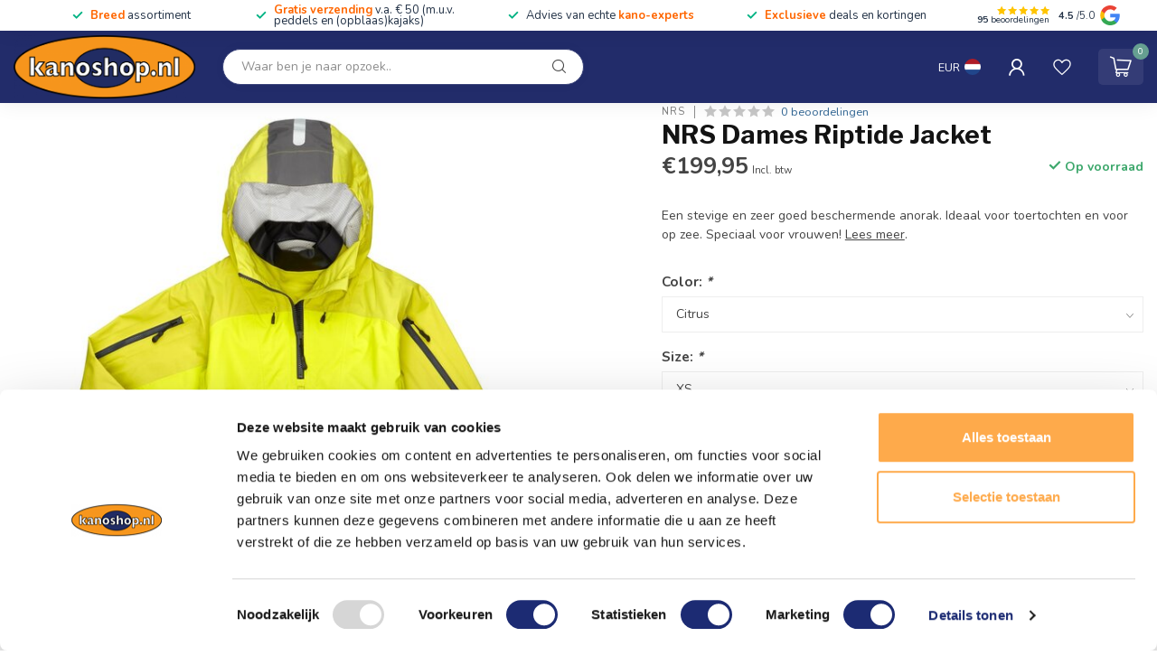

--- FILE ---
content_type: text/html;charset=utf-8
request_url: https://www.kanoshop.nl/nrs-dames-riptide-jacket.html?source=facebook
body_size: 40034
content:
<!DOCTYPE html>
<html lang="nl">
  <head>
<link rel="preconnect" href="https://cdn.webshopapp.com">
<link rel="preconnect" href="https://fonts.googleapis.com">
<link rel="preconnect" href="https://fonts.gstatic.com" crossorigin>
<!--

    Theme Proxima | v1.0.0.1912202301_1_268766
    Theme designed and created by Dyvelopment - We are true e-commerce heroes!

    For custom Lightspeed eCom development or design contact us at www.dyvelopment.com

      _____                  _                                  _   
     |  __ \                | |                                | |  
     | |  | |_   ___   _____| | ___  _ __  _ __ ___   ___ _ __ | |_ 
     | |  | | | | \ \ / / _ \ |/ _ \| '_ \| '_ ` _ \ / _ \ '_ \| __|
     | |__| | |_| |\ V /  __/ | (_) | |_) | | | | | |  __/ | | | |_ 
     |_____/ \__, | \_/ \___|_|\___/| .__/|_| |_| |_|\___|_| |_|\__|
              __/ |                 | |                             
             |___/                  |_|                             
-->


<meta charset="utf-8"/>
<!-- [START] 'blocks/head.rain' -->
<!--

  (c) 2008-2026 Lightspeed Netherlands B.V.
  http://www.lightspeedhq.com
  Generated: 21-01-2026 @ 18:50:37

-->
<link rel="canonical" href="https://www.kanoshop.nl/nrs-dames-riptide-jacket.html"/>
<link rel="alternate" href="https://www.kanoshop.nl/index.rss" type="application/rss+xml" title="Nieuwe producten"/>
<meta name="robots" content="noodp,noydir"/>
<meta name="google-site-verification" content="HLkZBH9vgbmo-sEYYswlN6crU3Tg4gi25uHKuvSz4B8"/>
<meta name="google-site-verification" content="moiKBm7DM9BhfA6HUzhip-lU-lIEccukLyM8dUoXV58"/>
<meta name="google-site-verification" content="moiKBm7DM9BhfA6HUzhip-lU-lIEccukLyM8dUoXV58"/>
<meta property="og:url" content="https://www.kanoshop.nl/nrs-dames-riptide-jacket.html?source=facebook"/>
<meta property="og:site_name" content="Kanoshop.nl"/>
<meta property="og:title" content="NRS Dames Riptide Jacket | Kanoshop.nl | Dames Anorak"/>
<meta property="og:description" content="Een stevige en zeer goed beschermende anorak. Ideaal voor toertochten en voor op zee. Speciaal voor vrouwen! Bij ons verkrijgbaar in de winkel en webshop."/>
<meta property="og:image" content="https://cdn.webshopapp.com/shops/268766/files/473292711/nrs-dames-riptide-jacket.jpg"/>
<script>
(function(w,d,s,l,i){w[l]=w[l]||[];w[l].push({'gtm.start':
new Date().getTime(),event:'gtm.js'});var f=d.getElementsByTagName(s)[0],
j=d.createElement(s),dl=l!='dataLayer'?'&l='+l:'';j.async=true;j.src=
'https://www.googletagmanager.com/gtm.js?id='+i+dl;f.parentNode.insertBefore(j,f);
})(window,document,'script','dataLayer','GTM-NXXWQQZ');
</script>
<script>
/* DyApps Theme Addons config */
if( !window.dyapps ){ window.dyapps = {}; }
window.dyapps.addons = {
 "enabled": true,
 "created_at": "15-01-2024 07:28:38",
 "settings": {
    "matrix_separator": ",",
    "filterGroupSwatches": [],
    "swatchesForCustomFields": [],
    "plan": {
     "can_variant_group": true,
     "can_stockify": true,
     "can_vat_switcher": true,
     "can_age_popup": false,
     "can_custom_qty": false,
     "can_data01_colors": false
    },
    "advancedVariants": {
     "enabled": false,
     "price_in_dropdown": true,
     "stockify_in_dropdown": true,
     "disable_out_of_stock": true,
     "grid_swatches_container_selector": ".dy-collection-grid-swatch-holder",
     "grid_swatches_position": "left",
     "grid_swatches_max_colors": 4,
     "grid_swatches_enabled": true,
     "variant_status_icon": false,
     "display_type": "select",
     "product_swatches_size": "default",
     "live_pricing": true
    },
    "age_popup": {
     "enabled": false,
     "logo_url": "",
     "image_footer_url": "",
     "text": {
                 
        "nl": {
         "content": "<h3>Bevestig je leeftijd<\/h3><p>Je moet 18 jaar of ouder zijn om deze website te bezoeken.<\/p>",
         "content_no": "<h3>Sorry!<\/h3><p>Je kunt deze website helaas niet bezoeken.<\/p>",
         "button_yes": "Ik ben 18 jaar of ouder",
         "button_no": "Ik ben jonger dan 18",
        }        }
    },
    "stockify": {
     "enabled": false,
     "stock_trigger_type": "outofstock",
     "optin_policy": false,
     "api": "https://my.dyapps.io/api/public/f12b2c70c1/stockify/subscribe",
     "text": {
                 
        "nl": {
         "email_placeholder": "Jouw e-mailadres",
         "button_trigger": "Geef me een seintje bij voorraad",
         "button_submit": "Houd me op de hoogte!",
         "title": "Laat je e-mailadres achter",
         "desc": "Helaas is dit product momenteel uitverkocht. Laat je e-mailadres achter en we sturen je een e-mail wanneer het product weer beschikbaar is.",
         "bottom_text": "We gebruiken je gegevens alleen voor deze email. Meer info in onze <a href=\"\/service\/privacy-policy\/\" target=\"_blank\">privacy policy<\/a>."
        }        }
    },
    "categoryBanners": {
     "enabled": true,
     "mobile_breakpoint": "576px",
     "category_banner": [],
     "banners": {
             }
    }
 },
 "swatches": {
 "default": {"is_default": true, "type": "multi", "values": {"background-size": "10px 10px", "background-position": "0 0, 0 5px, 5px -5px, -5px 0px", "background-image": "linear-gradient(45deg, rgba(100,100,100,0.3) 25%, transparent 25%),  linear-gradient(-45deg, rgba(100,100,100,0.3) 25%, transparent 25%),  linear-gradient(45deg, transparent 75%, rgba(100,100,100,0.3) 75%),  linear-gradient(-45deg, transparent 75%, rgba(100,100,100,0.3) 75%)"}} ,   }
};
</script>
<!--[if lt IE 9]>
<script src="https://cdn.webshopapp.com/assets/html5shiv.js?2025-02-20"></script>
<![endif]-->
<!-- [END] 'blocks/head.rain' -->

<title>NRS Dames Riptide Jacket | Kanoshop.nl | Dames Anorak - Kanoshop.nl</title>

<meta name="dyapps-addons-enabled" content="false">
<meta name="dyapps-addons-version" content="2022081001">
<meta name="dyapps-theme-name" content="Proxima">
<meta name="dyapps-theme-editor" content="true">

<meta name="description" content="Een stevige en zeer goed beschermende anorak. Ideaal voor toertochten en voor op zee. Speciaal voor vrouwen! Bij ons verkrijgbaar in de winkel en webshop." />
<meta name="keywords" content="NRS, Anorak, kajakken, kano, kajak, water, wildwater, spatwater, droog, jas, zee, openwater, jasje, jacket, regen, jas, jacket, riptide, nrs, dames, vrouw, vrouwen, kopen, aanschaffen, shopping, buy," />

<meta http-equiv="X-UA-Compatible" content="IE=edge">
<meta name="viewport" content="width=device-width, initial-scale=1">

<link rel="shortcut icon" href="https://cdn.webshopapp.com/shops/268766/themes/183166/v/2184063/assets/favicon.ico?20240115081909" type="image/x-icon" />
<link rel="preload" as="image" href="https://cdn.webshopapp.com/shops/268766/themes/183166/assets/logo.png?20260112100809">


	<link rel="preload" as="image" href="https://cdn.webshopapp.com/shops/268766/files/473292711/650x650x2/nrs-dames-riptide-jacket.jpg">

<script src="https://cdn.webshopapp.com/shops/268766/themes/183166/assets/jquery-1-12-4-min.js?20260112100809" defer></script>
<script>if(navigator.userAgent.indexOf("MSIE ") > -1 || navigator.userAgent.indexOf("Trident/") > -1) { document.write('<script src="https://cdn.webshopapp.com/shops/268766/themes/183166/assets/intersection-observer-polyfill.js?20260112100809">\x3C/script>') }</script>

<style>/*!
 * Bootstrap Reboot v4.6.1 (https://getbootstrap.com/)
 * Copyright 2011-2021 The Bootstrap Authors
 * Copyright 2011-2021 Twitter, Inc.
 * Licensed under MIT (https://github.com/twbs/bootstrap/blob/main/LICENSE)
 * Forked from Normalize.css, licensed MIT (https://github.com/necolas/normalize.css/blob/master/LICENSE.md)
 */*,*::before,*::after{box-sizing:border-box}html{font-family:sans-serif;line-height:1.15;-webkit-text-size-adjust:100%;-webkit-tap-highlight-color:rgba(0,0,0,0)}article,aside,figcaption,figure,footer,header,hgroup,main,nav,section{display:block}body{margin:0;font-family:-apple-system,BlinkMacSystemFont,"Segoe UI",Roboto,"Helvetica Neue",Arial,"Noto Sans","Liberation Sans",sans-serif,"Apple Color Emoji","Segoe UI Emoji","Segoe UI Symbol","Noto Color Emoji";font-size:1rem;font-weight:400;line-height:1.42857143;color:#212529;text-align:left;background-color:#fff}[tabindex="-1"]:focus:not(:focus-visible){outline:0 !important}hr{box-sizing:content-box;height:0;overflow:visible}h1,h2,h3,h4,h5,h6{margin-top:0;margin-bottom:.5rem}p{margin-top:0;margin-bottom:1rem}abbr[title],abbr[data-original-title]{text-decoration:underline;text-decoration:underline dotted;cursor:help;border-bottom:0;text-decoration-skip-ink:none}address{margin-bottom:1rem;font-style:normal;line-height:inherit}ol,ul,dl{margin-top:0;margin-bottom:1rem}ol ol,ul ul,ol ul,ul ol{margin-bottom:0}dt{font-weight:700}dd{margin-bottom:.5rem;margin-left:0}blockquote{margin:0 0 1rem}b,strong{font-weight:bolder}small{font-size:80%}sub,sup{position:relative;font-size:75%;line-height:0;vertical-align:baseline}sub{bottom:-0.25em}sup{top:-0.5em}a{color:#007bff;text-decoration:none;background-color:transparent}a:hover{color:#0056b3;text-decoration:underline}a:not([href]):not([class]){color:inherit;text-decoration:none}a:not([href]):not([class]):hover{color:inherit;text-decoration:none}pre,code,kbd,samp{font-family:SFMono-Regular,Menlo,Monaco,Consolas,"Liberation Mono","Courier New",monospace;font-size:1em}pre{margin-top:0;margin-bottom:1rem;overflow:auto;-ms-overflow-style:scrollbar}figure{margin:0 0 1rem}img{vertical-align:middle;border-style:none}svg{overflow:hidden;vertical-align:middle}table{border-collapse:collapse}caption{padding-top:.75rem;padding-bottom:.75rem;color:#6c757d;text-align:left;caption-side:bottom}th{text-align:inherit;text-align:-webkit-match-parent}label{display:inline-block;margin-bottom:.5rem}button{border-radius:0}button:focus:not(:focus-visible){outline:0}input,button,select,optgroup,textarea{margin:0;font-family:inherit;font-size:inherit;line-height:inherit}button,input{overflow:visible}button,select{text-transform:none}[role=button]{cursor:pointer}select{word-wrap:normal}button,[type=button],[type=reset],[type=submit]{-webkit-appearance:button}button:not(:disabled),[type=button]:not(:disabled),[type=reset]:not(:disabled),[type=submit]:not(:disabled){cursor:pointer}button::-moz-focus-inner,[type=button]::-moz-focus-inner,[type=reset]::-moz-focus-inner,[type=submit]::-moz-focus-inner{padding:0;border-style:none}input[type=radio],input[type=checkbox]{box-sizing:border-box;padding:0}textarea{overflow:auto;resize:vertical}fieldset{min-width:0;padding:0;margin:0;border:0}legend{display:block;width:100%;max-width:100%;padding:0;margin-bottom:.5rem;font-size:1.5rem;line-height:inherit;color:inherit;white-space:normal}progress{vertical-align:baseline}[type=number]::-webkit-inner-spin-button,[type=number]::-webkit-outer-spin-button{height:auto}[type=search]{outline-offset:-2px;-webkit-appearance:none}[type=search]::-webkit-search-decoration{-webkit-appearance:none}::-webkit-file-upload-button{font:inherit;-webkit-appearance:button}output{display:inline-block}summary{display:list-item;cursor:pointer}template{display:none}[hidden]{display:none !important}/*!
 * Bootstrap Grid v4.6.1 (https://getbootstrap.com/)
 * Copyright 2011-2021 The Bootstrap Authors
 * Copyright 2011-2021 Twitter, Inc.
 * Licensed under MIT (https://github.com/twbs/bootstrap/blob/main/LICENSE)
 */html{box-sizing:border-box;-ms-overflow-style:scrollbar}*,*::before,*::after{box-sizing:inherit}.container,.container-fluid,.container-xl,.container-lg,.container-md,.container-sm{width:100%;padding-right:15px;padding-left:15px;margin-right:auto;margin-left:auto}@media(min-width: 576px){.container-sm,.container{max-width:540px}}@media(min-width: 768px){.container-md,.container-sm,.container{max-width:720px}}@media(min-width: 992px){.container-lg,.container-md,.container-sm,.container{max-width:960px}}@media(min-width: 1200px){.container-xl,.container-lg,.container-md,.container-sm,.container{max-width:1140px}}.row{display:flex;flex-wrap:wrap;margin-right:-15px;margin-left:-15px}.no-gutters{margin-right:0;margin-left:0}.no-gutters>.col,.no-gutters>[class*=col-]{padding-right:0;padding-left:0}.col-xl,.col-xl-auto,.col-xl-12,.col-xl-11,.col-xl-10,.col-xl-9,.col-xl-8,.col-xl-7,.col-xl-6,.col-xl-5,.col-xl-4,.col-xl-3,.col-xl-2,.col-xl-1,.col-lg,.col-lg-auto,.col-lg-12,.col-lg-11,.col-lg-10,.col-lg-9,.col-lg-8,.col-lg-7,.col-lg-6,.col-lg-5,.col-lg-4,.col-lg-3,.col-lg-2,.col-lg-1,.col-md,.col-md-auto,.col-md-12,.col-md-11,.col-md-10,.col-md-9,.col-md-8,.col-md-7,.col-md-6,.col-md-5,.col-md-4,.col-md-3,.col-md-2,.col-md-1,.col-sm,.col-sm-auto,.col-sm-12,.col-sm-11,.col-sm-10,.col-sm-9,.col-sm-8,.col-sm-7,.col-sm-6,.col-sm-5,.col-sm-4,.col-sm-3,.col-sm-2,.col-sm-1,.col,.col-auto,.col-12,.col-11,.col-10,.col-9,.col-8,.col-7,.col-6,.col-5,.col-4,.col-3,.col-2,.col-1{position:relative;width:100%;padding-right:15px;padding-left:15px}.col{flex-basis:0;flex-grow:1;max-width:100%}.row-cols-1>*{flex:0 0 100%;max-width:100%}.row-cols-2>*{flex:0 0 50%;max-width:50%}.row-cols-3>*{flex:0 0 33.3333333333%;max-width:33.3333333333%}.row-cols-4>*{flex:0 0 25%;max-width:25%}.row-cols-5>*{flex:0 0 20%;max-width:20%}.row-cols-6>*{flex:0 0 16.6666666667%;max-width:16.6666666667%}.col-auto{flex:0 0 auto;width:auto;max-width:100%}.col-1{flex:0 0 8.33333333%;max-width:8.33333333%}.col-2{flex:0 0 16.66666667%;max-width:16.66666667%}.col-3{flex:0 0 25%;max-width:25%}.col-4{flex:0 0 33.33333333%;max-width:33.33333333%}.col-5{flex:0 0 41.66666667%;max-width:41.66666667%}.col-6{flex:0 0 50%;max-width:50%}.col-7{flex:0 0 58.33333333%;max-width:58.33333333%}.col-8{flex:0 0 66.66666667%;max-width:66.66666667%}.col-9{flex:0 0 75%;max-width:75%}.col-10{flex:0 0 83.33333333%;max-width:83.33333333%}.col-11{flex:0 0 91.66666667%;max-width:91.66666667%}.col-12{flex:0 0 100%;max-width:100%}.order-first{order:-1}.order-last{order:13}.order-0{order:0}.order-1{order:1}.order-2{order:2}.order-3{order:3}.order-4{order:4}.order-5{order:5}.order-6{order:6}.order-7{order:7}.order-8{order:8}.order-9{order:9}.order-10{order:10}.order-11{order:11}.order-12{order:12}.offset-1{margin-left:8.33333333%}.offset-2{margin-left:16.66666667%}.offset-3{margin-left:25%}.offset-4{margin-left:33.33333333%}.offset-5{margin-left:41.66666667%}.offset-6{margin-left:50%}.offset-7{margin-left:58.33333333%}.offset-8{margin-left:66.66666667%}.offset-9{margin-left:75%}.offset-10{margin-left:83.33333333%}.offset-11{margin-left:91.66666667%}@media(min-width: 576px){.col-sm{flex-basis:0;flex-grow:1;max-width:100%}.row-cols-sm-1>*{flex:0 0 100%;max-width:100%}.row-cols-sm-2>*{flex:0 0 50%;max-width:50%}.row-cols-sm-3>*{flex:0 0 33.3333333333%;max-width:33.3333333333%}.row-cols-sm-4>*{flex:0 0 25%;max-width:25%}.row-cols-sm-5>*{flex:0 0 20%;max-width:20%}.row-cols-sm-6>*{flex:0 0 16.6666666667%;max-width:16.6666666667%}.col-sm-auto{flex:0 0 auto;width:auto;max-width:100%}.col-sm-1{flex:0 0 8.33333333%;max-width:8.33333333%}.col-sm-2{flex:0 0 16.66666667%;max-width:16.66666667%}.col-sm-3{flex:0 0 25%;max-width:25%}.col-sm-4{flex:0 0 33.33333333%;max-width:33.33333333%}.col-sm-5{flex:0 0 41.66666667%;max-width:41.66666667%}.col-sm-6{flex:0 0 50%;max-width:50%}.col-sm-7{flex:0 0 58.33333333%;max-width:58.33333333%}.col-sm-8{flex:0 0 66.66666667%;max-width:66.66666667%}.col-sm-9{flex:0 0 75%;max-width:75%}.col-sm-10{flex:0 0 83.33333333%;max-width:83.33333333%}.col-sm-11{flex:0 0 91.66666667%;max-width:91.66666667%}.col-sm-12{flex:0 0 100%;max-width:100%}.order-sm-first{order:-1}.order-sm-last{order:13}.order-sm-0{order:0}.order-sm-1{order:1}.order-sm-2{order:2}.order-sm-3{order:3}.order-sm-4{order:4}.order-sm-5{order:5}.order-sm-6{order:6}.order-sm-7{order:7}.order-sm-8{order:8}.order-sm-9{order:9}.order-sm-10{order:10}.order-sm-11{order:11}.order-sm-12{order:12}.offset-sm-0{margin-left:0}.offset-sm-1{margin-left:8.33333333%}.offset-sm-2{margin-left:16.66666667%}.offset-sm-3{margin-left:25%}.offset-sm-4{margin-left:33.33333333%}.offset-sm-5{margin-left:41.66666667%}.offset-sm-6{margin-left:50%}.offset-sm-7{margin-left:58.33333333%}.offset-sm-8{margin-left:66.66666667%}.offset-sm-9{margin-left:75%}.offset-sm-10{margin-left:83.33333333%}.offset-sm-11{margin-left:91.66666667%}}@media(min-width: 768px){.col-md{flex-basis:0;flex-grow:1;max-width:100%}.row-cols-md-1>*{flex:0 0 100%;max-width:100%}.row-cols-md-2>*{flex:0 0 50%;max-width:50%}.row-cols-md-3>*{flex:0 0 33.3333333333%;max-width:33.3333333333%}.row-cols-md-4>*{flex:0 0 25%;max-width:25%}.row-cols-md-5>*{flex:0 0 20%;max-width:20%}.row-cols-md-6>*{flex:0 0 16.6666666667%;max-width:16.6666666667%}.col-md-auto{flex:0 0 auto;width:auto;max-width:100%}.col-md-1{flex:0 0 8.33333333%;max-width:8.33333333%}.col-md-2{flex:0 0 16.66666667%;max-width:16.66666667%}.col-md-3{flex:0 0 25%;max-width:25%}.col-md-4{flex:0 0 33.33333333%;max-width:33.33333333%}.col-md-5{flex:0 0 41.66666667%;max-width:41.66666667%}.col-md-6{flex:0 0 50%;max-width:50%}.col-md-7{flex:0 0 58.33333333%;max-width:58.33333333%}.col-md-8{flex:0 0 66.66666667%;max-width:66.66666667%}.col-md-9{flex:0 0 75%;max-width:75%}.col-md-10{flex:0 0 83.33333333%;max-width:83.33333333%}.col-md-11{flex:0 0 91.66666667%;max-width:91.66666667%}.col-md-12{flex:0 0 100%;max-width:100%}.order-md-first{order:-1}.order-md-last{order:13}.order-md-0{order:0}.order-md-1{order:1}.order-md-2{order:2}.order-md-3{order:3}.order-md-4{order:4}.order-md-5{order:5}.order-md-6{order:6}.order-md-7{order:7}.order-md-8{order:8}.order-md-9{order:9}.order-md-10{order:10}.order-md-11{order:11}.order-md-12{order:12}.offset-md-0{margin-left:0}.offset-md-1{margin-left:8.33333333%}.offset-md-2{margin-left:16.66666667%}.offset-md-3{margin-left:25%}.offset-md-4{margin-left:33.33333333%}.offset-md-5{margin-left:41.66666667%}.offset-md-6{margin-left:50%}.offset-md-7{margin-left:58.33333333%}.offset-md-8{margin-left:66.66666667%}.offset-md-9{margin-left:75%}.offset-md-10{margin-left:83.33333333%}.offset-md-11{margin-left:91.66666667%}}@media(min-width: 992px){.col-lg{flex-basis:0;flex-grow:1;max-width:100%}.row-cols-lg-1>*{flex:0 0 100%;max-width:100%}.row-cols-lg-2>*{flex:0 0 50%;max-width:50%}.row-cols-lg-3>*{flex:0 0 33.3333333333%;max-width:33.3333333333%}.row-cols-lg-4>*{flex:0 0 25%;max-width:25%}.row-cols-lg-5>*{flex:0 0 20%;max-width:20%}.row-cols-lg-6>*{flex:0 0 16.6666666667%;max-width:16.6666666667%}.col-lg-auto{flex:0 0 auto;width:auto;max-width:100%}.col-lg-1{flex:0 0 8.33333333%;max-width:8.33333333%}.col-lg-2{flex:0 0 16.66666667%;max-width:16.66666667%}.col-lg-3{flex:0 0 25%;max-width:25%}.col-lg-4{flex:0 0 33.33333333%;max-width:33.33333333%}.col-lg-5{flex:0 0 41.66666667%;max-width:41.66666667%}.col-lg-6{flex:0 0 50%;max-width:50%}.col-lg-7{flex:0 0 58.33333333%;max-width:58.33333333%}.col-lg-8{flex:0 0 66.66666667%;max-width:66.66666667%}.col-lg-9{flex:0 0 75%;max-width:75%}.col-lg-10{flex:0 0 83.33333333%;max-width:83.33333333%}.col-lg-11{flex:0 0 91.66666667%;max-width:91.66666667%}.col-lg-12{flex:0 0 100%;max-width:100%}.order-lg-first{order:-1}.order-lg-last{order:13}.order-lg-0{order:0}.order-lg-1{order:1}.order-lg-2{order:2}.order-lg-3{order:3}.order-lg-4{order:4}.order-lg-5{order:5}.order-lg-6{order:6}.order-lg-7{order:7}.order-lg-8{order:8}.order-lg-9{order:9}.order-lg-10{order:10}.order-lg-11{order:11}.order-lg-12{order:12}.offset-lg-0{margin-left:0}.offset-lg-1{margin-left:8.33333333%}.offset-lg-2{margin-left:16.66666667%}.offset-lg-3{margin-left:25%}.offset-lg-4{margin-left:33.33333333%}.offset-lg-5{margin-left:41.66666667%}.offset-lg-6{margin-left:50%}.offset-lg-7{margin-left:58.33333333%}.offset-lg-8{margin-left:66.66666667%}.offset-lg-9{margin-left:75%}.offset-lg-10{margin-left:83.33333333%}.offset-lg-11{margin-left:91.66666667%}}@media(min-width: 1200px){.col-xl{flex-basis:0;flex-grow:1;max-width:100%}.row-cols-xl-1>*{flex:0 0 100%;max-width:100%}.row-cols-xl-2>*{flex:0 0 50%;max-width:50%}.row-cols-xl-3>*{flex:0 0 33.3333333333%;max-width:33.3333333333%}.row-cols-xl-4>*{flex:0 0 25%;max-width:25%}.row-cols-xl-5>*{flex:0 0 20%;max-width:20%}.row-cols-xl-6>*{flex:0 0 16.6666666667%;max-width:16.6666666667%}.col-xl-auto{flex:0 0 auto;width:auto;max-width:100%}.col-xl-1{flex:0 0 8.33333333%;max-width:8.33333333%}.col-xl-2{flex:0 0 16.66666667%;max-width:16.66666667%}.col-xl-3{flex:0 0 25%;max-width:25%}.col-xl-4{flex:0 0 33.33333333%;max-width:33.33333333%}.col-xl-5{flex:0 0 41.66666667%;max-width:41.66666667%}.col-xl-6{flex:0 0 50%;max-width:50%}.col-xl-7{flex:0 0 58.33333333%;max-width:58.33333333%}.col-xl-8{flex:0 0 66.66666667%;max-width:66.66666667%}.col-xl-9{flex:0 0 75%;max-width:75%}.col-xl-10{flex:0 0 83.33333333%;max-width:83.33333333%}.col-xl-11{flex:0 0 91.66666667%;max-width:91.66666667%}.col-xl-12{flex:0 0 100%;max-width:100%}.order-xl-first{order:-1}.order-xl-last{order:13}.order-xl-0{order:0}.order-xl-1{order:1}.order-xl-2{order:2}.order-xl-3{order:3}.order-xl-4{order:4}.order-xl-5{order:5}.order-xl-6{order:6}.order-xl-7{order:7}.order-xl-8{order:8}.order-xl-9{order:9}.order-xl-10{order:10}.order-xl-11{order:11}.order-xl-12{order:12}.offset-xl-0{margin-left:0}.offset-xl-1{margin-left:8.33333333%}.offset-xl-2{margin-left:16.66666667%}.offset-xl-3{margin-left:25%}.offset-xl-4{margin-left:33.33333333%}.offset-xl-5{margin-left:41.66666667%}.offset-xl-6{margin-left:50%}.offset-xl-7{margin-left:58.33333333%}.offset-xl-8{margin-left:66.66666667%}.offset-xl-9{margin-left:75%}.offset-xl-10{margin-left:83.33333333%}.offset-xl-11{margin-left:91.66666667%}}.d-none{display:none !important}.d-inline{display:inline !important}.d-inline-block{display:inline-block !important}.d-block{display:block !important}.d-table{display:table !important}.d-table-row{display:table-row !important}.d-table-cell{display:table-cell !important}.d-flex{display:flex !important}.d-inline-flex{display:inline-flex !important}@media(min-width: 576px){.d-sm-none{display:none !important}.d-sm-inline{display:inline !important}.d-sm-inline-block{display:inline-block !important}.d-sm-block{display:block !important}.d-sm-table{display:table !important}.d-sm-table-row{display:table-row !important}.d-sm-table-cell{display:table-cell !important}.d-sm-flex{display:flex !important}.d-sm-inline-flex{display:inline-flex !important}}@media(min-width: 768px){.d-md-none{display:none !important}.d-md-inline{display:inline !important}.d-md-inline-block{display:inline-block !important}.d-md-block{display:block !important}.d-md-table{display:table !important}.d-md-table-row{display:table-row !important}.d-md-table-cell{display:table-cell !important}.d-md-flex{display:flex !important}.d-md-inline-flex{display:inline-flex !important}}@media(min-width: 992px){.d-lg-none{display:none !important}.d-lg-inline{display:inline !important}.d-lg-inline-block{display:inline-block !important}.d-lg-block{display:block !important}.d-lg-table{display:table !important}.d-lg-table-row{display:table-row !important}.d-lg-table-cell{display:table-cell !important}.d-lg-flex{display:flex !important}.d-lg-inline-flex{display:inline-flex !important}}@media(min-width: 1200px){.d-xl-none{display:none !important}.d-xl-inline{display:inline !important}.d-xl-inline-block{display:inline-block !important}.d-xl-block{display:block !important}.d-xl-table{display:table !important}.d-xl-table-row{display:table-row !important}.d-xl-table-cell{display:table-cell !important}.d-xl-flex{display:flex !important}.d-xl-inline-flex{display:inline-flex !important}}@media print{.d-print-none{display:none !important}.d-print-inline{display:inline !important}.d-print-inline-block{display:inline-block !important}.d-print-block{display:block !important}.d-print-table{display:table !important}.d-print-table-row{display:table-row !important}.d-print-table-cell{display:table-cell !important}.d-print-flex{display:flex !important}.d-print-inline-flex{display:inline-flex !important}}.flex-row{flex-direction:row !important}.flex-column{flex-direction:column !important}.flex-row-reverse{flex-direction:row-reverse !important}.flex-column-reverse{flex-direction:column-reverse !important}.flex-wrap{flex-wrap:wrap !important}.flex-nowrap{flex-wrap:nowrap !important}.flex-wrap-reverse{flex-wrap:wrap-reverse !important}.flex-fill{flex:1 1 auto !important}.flex-grow-0{flex-grow:0 !important}.flex-grow-1{flex-grow:1 !important}.flex-shrink-0{flex-shrink:0 !important}.flex-shrink-1{flex-shrink:1 !important}.justify-content-start{justify-content:flex-start !important}.justify-content-end{justify-content:flex-end !important}.justify-content-center{justify-content:center !important}.justify-content-between{justify-content:space-between !important}.justify-content-around{justify-content:space-around !important}.align-items-start{align-items:flex-start !important}.align-items-end{align-items:flex-end !important}.align-items-center{align-items:center !important}.align-items-baseline{align-items:baseline !important}.align-items-stretch{align-items:stretch !important}.align-content-start{align-content:flex-start !important}.align-content-end{align-content:flex-end !important}.align-content-center{align-content:center !important}.align-content-between{align-content:space-between !important}.align-content-around{align-content:space-around !important}.align-content-stretch{align-content:stretch !important}.align-self-auto{align-self:auto !important}.align-self-start{align-self:flex-start !important}.align-self-end{align-self:flex-end !important}.align-self-center{align-self:center !important}.align-self-baseline{align-self:baseline !important}.align-self-stretch{align-self:stretch !important}@media(min-width: 576px){.flex-sm-row{flex-direction:row !important}.flex-sm-column{flex-direction:column !important}.flex-sm-row-reverse{flex-direction:row-reverse !important}.flex-sm-column-reverse{flex-direction:column-reverse !important}.flex-sm-wrap{flex-wrap:wrap !important}.flex-sm-nowrap{flex-wrap:nowrap !important}.flex-sm-wrap-reverse{flex-wrap:wrap-reverse !important}.flex-sm-fill{flex:1 1 auto !important}.flex-sm-grow-0{flex-grow:0 !important}.flex-sm-grow-1{flex-grow:1 !important}.flex-sm-shrink-0{flex-shrink:0 !important}.flex-sm-shrink-1{flex-shrink:1 !important}.justify-content-sm-start{justify-content:flex-start !important}.justify-content-sm-end{justify-content:flex-end !important}.justify-content-sm-center{justify-content:center !important}.justify-content-sm-between{justify-content:space-between !important}.justify-content-sm-around{justify-content:space-around !important}.align-items-sm-start{align-items:flex-start !important}.align-items-sm-end{align-items:flex-end !important}.align-items-sm-center{align-items:center !important}.align-items-sm-baseline{align-items:baseline !important}.align-items-sm-stretch{align-items:stretch !important}.align-content-sm-start{align-content:flex-start !important}.align-content-sm-end{align-content:flex-end !important}.align-content-sm-center{align-content:center !important}.align-content-sm-between{align-content:space-between !important}.align-content-sm-around{align-content:space-around !important}.align-content-sm-stretch{align-content:stretch !important}.align-self-sm-auto{align-self:auto !important}.align-self-sm-start{align-self:flex-start !important}.align-self-sm-end{align-self:flex-end !important}.align-self-sm-center{align-self:center !important}.align-self-sm-baseline{align-self:baseline !important}.align-self-sm-stretch{align-self:stretch !important}}@media(min-width: 768px){.flex-md-row{flex-direction:row !important}.flex-md-column{flex-direction:column !important}.flex-md-row-reverse{flex-direction:row-reverse !important}.flex-md-column-reverse{flex-direction:column-reverse !important}.flex-md-wrap{flex-wrap:wrap !important}.flex-md-nowrap{flex-wrap:nowrap !important}.flex-md-wrap-reverse{flex-wrap:wrap-reverse !important}.flex-md-fill{flex:1 1 auto !important}.flex-md-grow-0{flex-grow:0 !important}.flex-md-grow-1{flex-grow:1 !important}.flex-md-shrink-0{flex-shrink:0 !important}.flex-md-shrink-1{flex-shrink:1 !important}.justify-content-md-start{justify-content:flex-start !important}.justify-content-md-end{justify-content:flex-end !important}.justify-content-md-center{justify-content:center !important}.justify-content-md-between{justify-content:space-between !important}.justify-content-md-around{justify-content:space-around !important}.align-items-md-start{align-items:flex-start !important}.align-items-md-end{align-items:flex-end !important}.align-items-md-center{align-items:center !important}.align-items-md-baseline{align-items:baseline !important}.align-items-md-stretch{align-items:stretch !important}.align-content-md-start{align-content:flex-start !important}.align-content-md-end{align-content:flex-end !important}.align-content-md-center{align-content:center !important}.align-content-md-between{align-content:space-between !important}.align-content-md-around{align-content:space-around !important}.align-content-md-stretch{align-content:stretch !important}.align-self-md-auto{align-self:auto !important}.align-self-md-start{align-self:flex-start !important}.align-self-md-end{align-self:flex-end !important}.align-self-md-center{align-self:center !important}.align-self-md-baseline{align-self:baseline !important}.align-self-md-stretch{align-self:stretch !important}}@media(min-width: 992px){.flex-lg-row{flex-direction:row !important}.flex-lg-column{flex-direction:column !important}.flex-lg-row-reverse{flex-direction:row-reverse !important}.flex-lg-column-reverse{flex-direction:column-reverse !important}.flex-lg-wrap{flex-wrap:wrap !important}.flex-lg-nowrap{flex-wrap:nowrap !important}.flex-lg-wrap-reverse{flex-wrap:wrap-reverse !important}.flex-lg-fill{flex:1 1 auto !important}.flex-lg-grow-0{flex-grow:0 !important}.flex-lg-grow-1{flex-grow:1 !important}.flex-lg-shrink-0{flex-shrink:0 !important}.flex-lg-shrink-1{flex-shrink:1 !important}.justify-content-lg-start{justify-content:flex-start !important}.justify-content-lg-end{justify-content:flex-end !important}.justify-content-lg-center{justify-content:center !important}.justify-content-lg-between{justify-content:space-between !important}.justify-content-lg-around{justify-content:space-around !important}.align-items-lg-start{align-items:flex-start !important}.align-items-lg-end{align-items:flex-end !important}.align-items-lg-center{align-items:center !important}.align-items-lg-baseline{align-items:baseline !important}.align-items-lg-stretch{align-items:stretch !important}.align-content-lg-start{align-content:flex-start !important}.align-content-lg-end{align-content:flex-end !important}.align-content-lg-center{align-content:center !important}.align-content-lg-between{align-content:space-between !important}.align-content-lg-around{align-content:space-around !important}.align-content-lg-stretch{align-content:stretch !important}.align-self-lg-auto{align-self:auto !important}.align-self-lg-start{align-self:flex-start !important}.align-self-lg-end{align-self:flex-end !important}.align-self-lg-center{align-self:center !important}.align-self-lg-baseline{align-self:baseline !important}.align-self-lg-stretch{align-self:stretch !important}}@media(min-width: 1200px){.flex-xl-row{flex-direction:row !important}.flex-xl-column{flex-direction:column !important}.flex-xl-row-reverse{flex-direction:row-reverse !important}.flex-xl-column-reverse{flex-direction:column-reverse !important}.flex-xl-wrap{flex-wrap:wrap !important}.flex-xl-nowrap{flex-wrap:nowrap !important}.flex-xl-wrap-reverse{flex-wrap:wrap-reverse !important}.flex-xl-fill{flex:1 1 auto !important}.flex-xl-grow-0{flex-grow:0 !important}.flex-xl-grow-1{flex-grow:1 !important}.flex-xl-shrink-0{flex-shrink:0 !important}.flex-xl-shrink-1{flex-shrink:1 !important}.justify-content-xl-start{justify-content:flex-start !important}.justify-content-xl-end{justify-content:flex-end !important}.justify-content-xl-center{justify-content:center !important}.justify-content-xl-between{justify-content:space-between !important}.justify-content-xl-around{justify-content:space-around !important}.align-items-xl-start{align-items:flex-start !important}.align-items-xl-end{align-items:flex-end !important}.align-items-xl-center{align-items:center !important}.align-items-xl-baseline{align-items:baseline !important}.align-items-xl-stretch{align-items:stretch !important}.align-content-xl-start{align-content:flex-start !important}.align-content-xl-end{align-content:flex-end !important}.align-content-xl-center{align-content:center !important}.align-content-xl-between{align-content:space-between !important}.align-content-xl-around{align-content:space-around !important}.align-content-xl-stretch{align-content:stretch !important}.align-self-xl-auto{align-self:auto !important}.align-self-xl-start{align-self:flex-start !important}.align-self-xl-end{align-self:flex-end !important}.align-self-xl-center{align-self:center !important}.align-self-xl-baseline{align-self:baseline !important}.align-self-xl-stretch{align-self:stretch !important}}.m-0{margin:0 !important}.mt-0,.my-0{margin-top:0 !important}.mr-0,.mx-0{margin-right:0 !important}.mb-0,.my-0{margin-bottom:0 !important}.ml-0,.mx-0{margin-left:0 !important}.m-1{margin:5px !important}.mt-1,.my-1{margin-top:5px !important}.mr-1,.mx-1{margin-right:5px !important}.mb-1,.my-1{margin-bottom:5px !important}.ml-1,.mx-1{margin-left:5px !important}.m-2{margin:10px !important}.mt-2,.my-2{margin-top:10px !important}.mr-2,.mx-2{margin-right:10px !important}.mb-2,.my-2{margin-bottom:10px !important}.ml-2,.mx-2{margin-left:10px !important}.m-3{margin:15px !important}.mt-3,.my-3{margin-top:15px !important}.mr-3,.mx-3{margin-right:15px !important}.mb-3,.my-3{margin-bottom:15px !important}.ml-3,.mx-3{margin-left:15px !important}.m-4{margin:30px !important}.mt-4,.my-4{margin-top:30px !important}.mr-4,.mx-4{margin-right:30px !important}.mb-4,.my-4{margin-bottom:30px !important}.ml-4,.mx-4{margin-left:30px !important}.m-5{margin:50px !important}.mt-5,.my-5{margin-top:50px !important}.mr-5,.mx-5{margin-right:50px !important}.mb-5,.my-5{margin-bottom:50px !important}.ml-5,.mx-5{margin-left:50px !important}.m-6{margin:80px !important}.mt-6,.my-6{margin-top:80px !important}.mr-6,.mx-6{margin-right:80px !important}.mb-6,.my-6{margin-bottom:80px !important}.ml-6,.mx-6{margin-left:80px !important}.p-0{padding:0 !important}.pt-0,.py-0{padding-top:0 !important}.pr-0,.px-0{padding-right:0 !important}.pb-0,.py-0{padding-bottom:0 !important}.pl-0,.px-0{padding-left:0 !important}.p-1{padding:5px !important}.pt-1,.py-1{padding-top:5px !important}.pr-1,.px-1{padding-right:5px !important}.pb-1,.py-1{padding-bottom:5px !important}.pl-1,.px-1{padding-left:5px !important}.p-2{padding:10px !important}.pt-2,.py-2{padding-top:10px !important}.pr-2,.px-2{padding-right:10px !important}.pb-2,.py-2{padding-bottom:10px !important}.pl-2,.px-2{padding-left:10px !important}.p-3{padding:15px !important}.pt-3,.py-3{padding-top:15px !important}.pr-3,.px-3{padding-right:15px !important}.pb-3,.py-3{padding-bottom:15px !important}.pl-3,.px-3{padding-left:15px !important}.p-4{padding:30px !important}.pt-4,.py-4{padding-top:30px !important}.pr-4,.px-4{padding-right:30px !important}.pb-4,.py-4{padding-bottom:30px !important}.pl-4,.px-4{padding-left:30px !important}.p-5{padding:50px !important}.pt-5,.py-5{padding-top:50px !important}.pr-5,.px-5{padding-right:50px !important}.pb-5,.py-5{padding-bottom:50px !important}.pl-5,.px-5{padding-left:50px !important}.p-6{padding:80px !important}.pt-6,.py-6{padding-top:80px !important}.pr-6,.px-6{padding-right:80px !important}.pb-6,.py-6{padding-bottom:80px !important}.pl-6,.px-6{padding-left:80px !important}.m-n1{margin:-5px !important}.mt-n1,.my-n1{margin-top:-5px !important}.mr-n1,.mx-n1{margin-right:-5px !important}.mb-n1,.my-n1{margin-bottom:-5px !important}.ml-n1,.mx-n1{margin-left:-5px !important}.m-n2{margin:-10px !important}.mt-n2,.my-n2{margin-top:-10px !important}.mr-n2,.mx-n2{margin-right:-10px !important}.mb-n2,.my-n2{margin-bottom:-10px !important}.ml-n2,.mx-n2{margin-left:-10px !important}.m-n3{margin:-15px !important}.mt-n3,.my-n3{margin-top:-15px !important}.mr-n3,.mx-n3{margin-right:-15px !important}.mb-n3,.my-n3{margin-bottom:-15px !important}.ml-n3,.mx-n3{margin-left:-15px !important}.m-n4{margin:-30px !important}.mt-n4,.my-n4{margin-top:-30px !important}.mr-n4,.mx-n4{margin-right:-30px !important}.mb-n4,.my-n4{margin-bottom:-30px !important}.ml-n4,.mx-n4{margin-left:-30px !important}.m-n5{margin:-50px !important}.mt-n5,.my-n5{margin-top:-50px !important}.mr-n5,.mx-n5{margin-right:-50px !important}.mb-n5,.my-n5{margin-bottom:-50px !important}.ml-n5,.mx-n5{margin-left:-50px !important}.m-n6{margin:-80px !important}.mt-n6,.my-n6{margin-top:-80px !important}.mr-n6,.mx-n6{margin-right:-80px !important}.mb-n6,.my-n6{margin-bottom:-80px !important}.ml-n6,.mx-n6{margin-left:-80px !important}.m-auto{margin:auto !important}.mt-auto,.my-auto{margin-top:auto !important}.mr-auto,.mx-auto{margin-right:auto !important}.mb-auto,.my-auto{margin-bottom:auto !important}.ml-auto,.mx-auto{margin-left:auto !important}@media(min-width: 576px){.m-sm-0{margin:0 !important}.mt-sm-0,.my-sm-0{margin-top:0 !important}.mr-sm-0,.mx-sm-0{margin-right:0 !important}.mb-sm-0,.my-sm-0{margin-bottom:0 !important}.ml-sm-0,.mx-sm-0{margin-left:0 !important}.m-sm-1{margin:5px !important}.mt-sm-1,.my-sm-1{margin-top:5px !important}.mr-sm-1,.mx-sm-1{margin-right:5px !important}.mb-sm-1,.my-sm-1{margin-bottom:5px !important}.ml-sm-1,.mx-sm-1{margin-left:5px !important}.m-sm-2{margin:10px !important}.mt-sm-2,.my-sm-2{margin-top:10px !important}.mr-sm-2,.mx-sm-2{margin-right:10px !important}.mb-sm-2,.my-sm-2{margin-bottom:10px !important}.ml-sm-2,.mx-sm-2{margin-left:10px !important}.m-sm-3{margin:15px !important}.mt-sm-3,.my-sm-3{margin-top:15px !important}.mr-sm-3,.mx-sm-3{margin-right:15px !important}.mb-sm-3,.my-sm-3{margin-bottom:15px !important}.ml-sm-3,.mx-sm-3{margin-left:15px !important}.m-sm-4{margin:30px !important}.mt-sm-4,.my-sm-4{margin-top:30px !important}.mr-sm-4,.mx-sm-4{margin-right:30px !important}.mb-sm-4,.my-sm-4{margin-bottom:30px !important}.ml-sm-4,.mx-sm-4{margin-left:30px !important}.m-sm-5{margin:50px !important}.mt-sm-5,.my-sm-5{margin-top:50px !important}.mr-sm-5,.mx-sm-5{margin-right:50px !important}.mb-sm-5,.my-sm-5{margin-bottom:50px !important}.ml-sm-5,.mx-sm-5{margin-left:50px !important}.m-sm-6{margin:80px !important}.mt-sm-6,.my-sm-6{margin-top:80px !important}.mr-sm-6,.mx-sm-6{margin-right:80px !important}.mb-sm-6,.my-sm-6{margin-bottom:80px !important}.ml-sm-6,.mx-sm-6{margin-left:80px !important}.p-sm-0{padding:0 !important}.pt-sm-0,.py-sm-0{padding-top:0 !important}.pr-sm-0,.px-sm-0{padding-right:0 !important}.pb-sm-0,.py-sm-0{padding-bottom:0 !important}.pl-sm-0,.px-sm-0{padding-left:0 !important}.p-sm-1{padding:5px !important}.pt-sm-1,.py-sm-1{padding-top:5px !important}.pr-sm-1,.px-sm-1{padding-right:5px !important}.pb-sm-1,.py-sm-1{padding-bottom:5px !important}.pl-sm-1,.px-sm-1{padding-left:5px !important}.p-sm-2{padding:10px !important}.pt-sm-2,.py-sm-2{padding-top:10px !important}.pr-sm-2,.px-sm-2{padding-right:10px !important}.pb-sm-2,.py-sm-2{padding-bottom:10px !important}.pl-sm-2,.px-sm-2{padding-left:10px !important}.p-sm-3{padding:15px !important}.pt-sm-3,.py-sm-3{padding-top:15px !important}.pr-sm-3,.px-sm-3{padding-right:15px !important}.pb-sm-3,.py-sm-3{padding-bottom:15px !important}.pl-sm-3,.px-sm-3{padding-left:15px !important}.p-sm-4{padding:30px !important}.pt-sm-4,.py-sm-4{padding-top:30px !important}.pr-sm-4,.px-sm-4{padding-right:30px !important}.pb-sm-4,.py-sm-4{padding-bottom:30px !important}.pl-sm-4,.px-sm-4{padding-left:30px !important}.p-sm-5{padding:50px !important}.pt-sm-5,.py-sm-5{padding-top:50px !important}.pr-sm-5,.px-sm-5{padding-right:50px !important}.pb-sm-5,.py-sm-5{padding-bottom:50px !important}.pl-sm-5,.px-sm-5{padding-left:50px !important}.p-sm-6{padding:80px !important}.pt-sm-6,.py-sm-6{padding-top:80px !important}.pr-sm-6,.px-sm-6{padding-right:80px !important}.pb-sm-6,.py-sm-6{padding-bottom:80px !important}.pl-sm-6,.px-sm-6{padding-left:80px !important}.m-sm-n1{margin:-5px !important}.mt-sm-n1,.my-sm-n1{margin-top:-5px !important}.mr-sm-n1,.mx-sm-n1{margin-right:-5px !important}.mb-sm-n1,.my-sm-n1{margin-bottom:-5px !important}.ml-sm-n1,.mx-sm-n1{margin-left:-5px !important}.m-sm-n2{margin:-10px !important}.mt-sm-n2,.my-sm-n2{margin-top:-10px !important}.mr-sm-n2,.mx-sm-n2{margin-right:-10px !important}.mb-sm-n2,.my-sm-n2{margin-bottom:-10px !important}.ml-sm-n2,.mx-sm-n2{margin-left:-10px !important}.m-sm-n3{margin:-15px !important}.mt-sm-n3,.my-sm-n3{margin-top:-15px !important}.mr-sm-n3,.mx-sm-n3{margin-right:-15px !important}.mb-sm-n3,.my-sm-n3{margin-bottom:-15px !important}.ml-sm-n3,.mx-sm-n3{margin-left:-15px !important}.m-sm-n4{margin:-30px !important}.mt-sm-n4,.my-sm-n4{margin-top:-30px !important}.mr-sm-n4,.mx-sm-n4{margin-right:-30px !important}.mb-sm-n4,.my-sm-n4{margin-bottom:-30px !important}.ml-sm-n4,.mx-sm-n4{margin-left:-30px !important}.m-sm-n5{margin:-50px !important}.mt-sm-n5,.my-sm-n5{margin-top:-50px !important}.mr-sm-n5,.mx-sm-n5{margin-right:-50px !important}.mb-sm-n5,.my-sm-n5{margin-bottom:-50px !important}.ml-sm-n5,.mx-sm-n5{margin-left:-50px !important}.m-sm-n6{margin:-80px !important}.mt-sm-n6,.my-sm-n6{margin-top:-80px !important}.mr-sm-n6,.mx-sm-n6{margin-right:-80px !important}.mb-sm-n6,.my-sm-n6{margin-bottom:-80px !important}.ml-sm-n6,.mx-sm-n6{margin-left:-80px !important}.m-sm-auto{margin:auto !important}.mt-sm-auto,.my-sm-auto{margin-top:auto !important}.mr-sm-auto,.mx-sm-auto{margin-right:auto !important}.mb-sm-auto,.my-sm-auto{margin-bottom:auto !important}.ml-sm-auto,.mx-sm-auto{margin-left:auto !important}}@media(min-width: 768px){.m-md-0{margin:0 !important}.mt-md-0,.my-md-0{margin-top:0 !important}.mr-md-0,.mx-md-0{margin-right:0 !important}.mb-md-0,.my-md-0{margin-bottom:0 !important}.ml-md-0,.mx-md-0{margin-left:0 !important}.m-md-1{margin:5px !important}.mt-md-1,.my-md-1{margin-top:5px !important}.mr-md-1,.mx-md-1{margin-right:5px !important}.mb-md-1,.my-md-1{margin-bottom:5px !important}.ml-md-1,.mx-md-1{margin-left:5px !important}.m-md-2{margin:10px !important}.mt-md-2,.my-md-2{margin-top:10px !important}.mr-md-2,.mx-md-2{margin-right:10px !important}.mb-md-2,.my-md-2{margin-bottom:10px !important}.ml-md-2,.mx-md-2{margin-left:10px !important}.m-md-3{margin:15px !important}.mt-md-3,.my-md-3{margin-top:15px !important}.mr-md-3,.mx-md-3{margin-right:15px !important}.mb-md-3,.my-md-3{margin-bottom:15px !important}.ml-md-3,.mx-md-3{margin-left:15px !important}.m-md-4{margin:30px !important}.mt-md-4,.my-md-4{margin-top:30px !important}.mr-md-4,.mx-md-4{margin-right:30px !important}.mb-md-4,.my-md-4{margin-bottom:30px !important}.ml-md-4,.mx-md-4{margin-left:30px !important}.m-md-5{margin:50px !important}.mt-md-5,.my-md-5{margin-top:50px !important}.mr-md-5,.mx-md-5{margin-right:50px !important}.mb-md-5,.my-md-5{margin-bottom:50px !important}.ml-md-5,.mx-md-5{margin-left:50px !important}.m-md-6{margin:80px !important}.mt-md-6,.my-md-6{margin-top:80px !important}.mr-md-6,.mx-md-6{margin-right:80px !important}.mb-md-6,.my-md-6{margin-bottom:80px !important}.ml-md-6,.mx-md-6{margin-left:80px !important}.p-md-0{padding:0 !important}.pt-md-0,.py-md-0{padding-top:0 !important}.pr-md-0,.px-md-0{padding-right:0 !important}.pb-md-0,.py-md-0{padding-bottom:0 !important}.pl-md-0,.px-md-0{padding-left:0 !important}.p-md-1{padding:5px !important}.pt-md-1,.py-md-1{padding-top:5px !important}.pr-md-1,.px-md-1{padding-right:5px !important}.pb-md-1,.py-md-1{padding-bottom:5px !important}.pl-md-1,.px-md-1{padding-left:5px !important}.p-md-2{padding:10px !important}.pt-md-2,.py-md-2{padding-top:10px !important}.pr-md-2,.px-md-2{padding-right:10px !important}.pb-md-2,.py-md-2{padding-bottom:10px !important}.pl-md-2,.px-md-2{padding-left:10px !important}.p-md-3{padding:15px !important}.pt-md-3,.py-md-3{padding-top:15px !important}.pr-md-3,.px-md-3{padding-right:15px !important}.pb-md-3,.py-md-3{padding-bottom:15px !important}.pl-md-3,.px-md-3{padding-left:15px !important}.p-md-4{padding:30px !important}.pt-md-4,.py-md-4{padding-top:30px !important}.pr-md-4,.px-md-4{padding-right:30px !important}.pb-md-4,.py-md-4{padding-bottom:30px !important}.pl-md-4,.px-md-4{padding-left:30px !important}.p-md-5{padding:50px !important}.pt-md-5,.py-md-5{padding-top:50px !important}.pr-md-5,.px-md-5{padding-right:50px !important}.pb-md-5,.py-md-5{padding-bottom:50px !important}.pl-md-5,.px-md-5{padding-left:50px !important}.p-md-6{padding:80px !important}.pt-md-6,.py-md-6{padding-top:80px !important}.pr-md-6,.px-md-6{padding-right:80px !important}.pb-md-6,.py-md-6{padding-bottom:80px !important}.pl-md-6,.px-md-6{padding-left:80px !important}.m-md-n1{margin:-5px !important}.mt-md-n1,.my-md-n1{margin-top:-5px !important}.mr-md-n1,.mx-md-n1{margin-right:-5px !important}.mb-md-n1,.my-md-n1{margin-bottom:-5px !important}.ml-md-n1,.mx-md-n1{margin-left:-5px !important}.m-md-n2{margin:-10px !important}.mt-md-n2,.my-md-n2{margin-top:-10px !important}.mr-md-n2,.mx-md-n2{margin-right:-10px !important}.mb-md-n2,.my-md-n2{margin-bottom:-10px !important}.ml-md-n2,.mx-md-n2{margin-left:-10px !important}.m-md-n3{margin:-15px !important}.mt-md-n3,.my-md-n3{margin-top:-15px !important}.mr-md-n3,.mx-md-n3{margin-right:-15px !important}.mb-md-n3,.my-md-n3{margin-bottom:-15px !important}.ml-md-n3,.mx-md-n3{margin-left:-15px !important}.m-md-n4{margin:-30px !important}.mt-md-n4,.my-md-n4{margin-top:-30px !important}.mr-md-n4,.mx-md-n4{margin-right:-30px !important}.mb-md-n4,.my-md-n4{margin-bottom:-30px !important}.ml-md-n4,.mx-md-n4{margin-left:-30px !important}.m-md-n5{margin:-50px !important}.mt-md-n5,.my-md-n5{margin-top:-50px !important}.mr-md-n5,.mx-md-n5{margin-right:-50px !important}.mb-md-n5,.my-md-n5{margin-bottom:-50px !important}.ml-md-n5,.mx-md-n5{margin-left:-50px !important}.m-md-n6{margin:-80px !important}.mt-md-n6,.my-md-n6{margin-top:-80px !important}.mr-md-n6,.mx-md-n6{margin-right:-80px !important}.mb-md-n6,.my-md-n6{margin-bottom:-80px !important}.ml-md-n6,.mx-md-n6{margin-left:-80px !important}.m-md-auto{margin:auto !important}.mt-md-auto,.my-md-auto{margin-top:auto !important}.mr-md-auto,.mx-md-auto{margin-right:auto !important}.mb-md-auto,.my-md-auto{margin-bottom:auto !important}.ml-md-auto,.mx-md-auto{margin-left:auto !important}}@media(min-width: 992px){.m-lg-0{margin:0 !important}.mt-lg-0,.my-lg-0{margin-top:0 !important}.mr-lg-0,.mx-lg-0{margin-right:0 !important}.mb-lg-0,.my-lg-0{margin-bottom:0 !important}.ml-lg-0,.mx-lg-0{margin-left:0 !important}.m-lg-1{margin:5px !important}.mt-lg-1,.my-lg-1{margin-top:5px !important}.mr-lg-1,.mx-lg-1{margin-right:5px !important}.mb-lg-1,.my-lg-1{margin-bottom:5px !important}.ml-lg-1,.mx-lg-1{margin-left:5px !important}.m-lg-2{margin:10px !important}.mt-lg-2,.my-lg-2{margin-top:10px !important}.mr-lg-2,.mx-lg-2{margin-right:10px !important}.mb-lg-2,.my-lg-2{margin-bottom:10px !important}.ml-lg-2,.mx-lg-2{margin-left:10px !important}.m-lg-3{margin:15px !important}.mt-lg-3,.my-lg-3{margin-top:15px !important}.mr-lg-3,.mx-lg-3{margin-right:15px !important}.mb-lg-3,.my-lg-3{margin-bottom:15px !important}.ml-lg-3,.mx-lg-3{margin-left:15px !important}.m-lg-4{margin:30px !important}.mt-lg-4,.my-lg-4{margin-top:30px !important}.mr-lg-4,.mx-lg-4{margin-right:30px !important}.mb-lg-4,.my-lg-4{margin-bottom:30px !important}.ml-lg-4,.mx-lg-4{margin-left:30px !important}.m-lg-5{margin:50px !important}.mt-lg-5,.my-lg-5{margin-top:50px !important}.mr-lg-5,.mx-lg-5{margin-right:50px !important}.mb-lg-5,.my-lg-5{margin-bottom:50px !important}.ml-lg-5,.mx-lg-5{margin-left:50px !important}.m-lg-6{margin:80px !important}.mt-lg-6,.my-lg-6{margin-top:80px !important}.mr-lg-6,.mx-lg-6{margin-right:80px !important}.mb-lg-6,.my-lg-6{margin-bottom:80px !important}.ml-lg-6,.mx-lg-6{margin-left:80px !important}.p-lg-0{padding:0 !important}.pt-lg-0,.py-lg-0{padding-top:0 !important}.pr-lg-0,.px-lg-0{padding-right:0 !important}.pb-lg-0,.py-lg-0{padding-bottom:0 !important}.pl-lg-0,.px-lg-0{padding-left:0 !important}.p-lg-1{padding:5px !important}.pt-lg-1,.py-lg-1{padding-top:5px !important}.pr-lg-1,.px-lg-1{padding-right:5px !important}.pb-lg-1,.py-lg-1{padding-bottom:5px !important}.pl-lg-1,.px-lg-1{padding-left:5px !important}.p-lg-2{padding:10px !important}.pt-lg-2,.py-lg-2{padding-top:10px !important}.pr-lg-2,.px-lg-2{padding-right:10px !important}.pb-lg-2,.py-lg-2{padding-bottom:10px !important}.pl-lg-2,.px-lg-2{padding-left:10px !important}.p-lg-3{padding:15px !important}.pt-lg-3,.py-lg-3{padding-top:15px !important}.pr-lg-3,.px-lg-3{padding-right:15px !important}.pb-lg-3,.py-lg-3{padding-bottom:15px !important}.pl-lg-3,.px-lg-3{padding-left:15px !important}.p-lg-4{padding:30px !important}.pt-lg-4,.py-lg-4{padding-top:30px !important}.pr-lg-4,.px-lg-4{padding-right:30px !important}.pb-lg-4,.py-lg-4{padding-bottom:30px !important}.pl-lg-4,.px-lg-4{padding-left:30px !important}.p-lg-5{padding:50px !important}.pt-lg-5,.py-lg-5{padding-top:50px !important}.pr-lg-5,.px-lg-5{padding-right:50px !important}.pb-lg-5,.py-lg-5{padding-bottom:50px !important}.pl-lg-5,.px-lg-5{padding-left:50px !important}.p-lg-6{padding:80px !important}.pt-lg-6,.py-lg-6{padding-top:80px !important}.pr-lg-6,.px-lg-6{padding-right:80px !important}.pb-lg-6,.py-lg-6{padding-bottom:80px !important}.pl-lg-6,.px-lg-6{padding-left:80px !important}.m-lg-n1{margin:-5px !important}.mt-lg-n1,.my-lg-n1{margin-top:-5px !important}.mr-lg-n1,.mx-lg-n1{margin-right:-5px !important}.mb-lg-n1,.my-lg-n1{margin-bottom:-5px !important}.ml-lg-n1,.mx-lg-n1{margin-left:-5px !important}.m-lg-n2{margin:-10px !important}.mt-lg-n2,.my-lg-n2{margin-top:-10px !important}.mr-lg-n2,.mx-lg-n2{margin-right:-10px !important}.mb-lg-n2,.my-lg-n2{margin-bottom:-10px !important}.ml-lg-n2,.mx-lg-n2{margin-left:-10px !important}.m-lg-n3{margin:-15px !important}.mt-lg-n3,.my-lg-n3{margin-top:-15px !important}.mr-lg-n3,.mx-lg-n3{margin-right:-15px !important}.mb-lg-n3,.my-lg-n3{margin-bottom:-15px !important}.ml-lg-n3,.mx-lg-n3{margin-left:-15px !important}.m-lg-n4{margin:-30px !important}.mt-lg-n4,.my-lg-n4{margin-top:-30px !important}.mr-lg-n4,.mx-lg-n4{margin-right:-30px !important}.mb-lg-n4,.my-lg-n4{margin-bottom:-30px !important}.ml-lg-n4,.mx-lg-n4{margin-left:-30px !important}.m-lg-n5{margin:-50px !important}.mt-lg-n5,.my-lg-n5{margin-top:-50px !important}.mr-lg-n5,.mx-lg-n5{margin-right:-50px !important}.mb-lg-n5,.my-lg-n5{margin-bottom:-50px !important}.ml-lg-n5,.mx-lg-n5{margin-left:-50px !important}.m-lg-n6{margin:-80px !important}.mt-lg-n6,.my-lg-n6{margin-top:-80px !important}.mr-lg-n6,.mx-lg-n6{margin-right:-80px !important}.mb-lg-n6,.my-lg-n6{margin-bottom:-80px !important}.ml-lg-n6,.mx-lg-n6{margin-left:-80px !important}.m-lg-auto{margin:auto !important}.mt-lg-auto,.my-lg-auto{margin-top:auto !important}.mr-lg-auto,.mx-lg-auto{margin-right:auto !important}.mb-lg-auto,.my-lg-auto{margin-bottom:auto !important}.ml-lg-auto,.mx-lg-auto{margin-left:auto !important}}@media(min-width: 1200px){.m-xl-0{margin:0 !important}.mt-xl-0,.my-xl-0{margin-top:0 !important}.mr-xl-0,.mx-xl-0{margin-right:0 !important}.mb-xl-0,.my-xl-0{margin-bottom:0 !important}.ml-xl-0,.mx-xl-0{margin-left:0 !important}.m-xl-1{margin:5px !important}.mt-xl-1,.my-xl-1{margin-top:5px !important}.mr-xl-1,.mx-xl-1{margin-right:5px !important}.mb-xl-1,.my-xl-1{margin-bottom:5px !important}.ml-xl-1,.mx-xl-1{margin-left:5px !important}.m-xl-2{margin:10px !important}.mt-xl-2,.my-xl-2{margin-top:10px !important}.mr-xl-2,.mx-xl-2{margin-right:10px !important}.mb-xl-2,.my-xl-2{margin-bottom:10px !important}.ml-xl-2,.mx-xl-2{margin-left:10px !important}.m-xl-3{margin:15px !important}.mt-xl-3,.my-xl-3{margin-top:15px !important}.mr-xl-3,.mx-xl-3{margin-right:15px !important}.mb-xl-3,.my-xl-3{margin-bottom:15px !important}.ml-xl-3,.mx-xl-3{margin-left:15px !important}.m-xl-4{margin:30px !important}.mt-xl-4,.my-xl-4{margin-top:30px !important}.mr-xl-4,.mx-xl-4{margin-right:30px !important}.mb-xl-4,.my-xl-4{margin-bottom:30px !important}.ml-xl-4,.mx-xl-4{margin-left:30px !important}.m-xl-5{margin:50px !important}.mt-xl-5,.my-xl-5{margin-top:50px !important}.mr-xl-5,.mx-xl-5{margin-right:50px !important}.mb-xl-5,.my-xl-5{margin-bottom:50px !important}.ml-xl-5,.mx-xl-5{margin-left:50px !important}.m-xl-6{margin:80px !important}.mt-xl-6,.my-xl-6{margin-top:80px !important}.mr-xl-6,.mx-xl-6{margin-right:80px !important}.mb-xl-6,.my-xl-6{margin-bottom:80px !important}.ml-xl-6,.mx-xl-6{margin-left:80px !important}.p-xl-0{padding:0 !important}.pt-xl-0,.py-xl-0{padding-top:0 !important}.pr-xl-0,.px-xl-0{padding-right:0 !important}.pb-xl-0,.py-xl-0{padding-bottom:0 !important}.pl-xl-0,.px-xl-0{padding-left:0 !important}.p-xl-1{padding:5px !important}.pt-xl-1,.py-xl-1{padding-top:5px !important}.pr-xl-1,.px-xl-1{padding-right:5px !important}.pb-xl-1,.py-xl-1{padding-bottom:5px !important}.pl-xl-1,.px-xl-1{padding-left:5px !important}.p-xl-2{padding:10px !important}.pt-xl-2,.py-xl-2{padding-top:10px !important}.pr-xl-2,.px-xl-2{padding-right:10px !important}.pb-xl-2,.py-xl-2{padding-bottom:10px !important}.pl-xl-2,.px-xl-2{padding-left:10px !important}.p-xl-3{padding:15px !important}.pt-xl-3,.py-xl-3{padding-top:15px !important}.pr-xl-3,.px-xl-3{padding-right:15px !important}.pb-xl-3,.py-xl-3{padding-bottom:15px !important}.pl-xl-3,.px-xl-3{padding-left:15px !important}.p-xl-4{padding:30px !important}.pt-xl-4,.py-xl-4{padding-top:30px !important}.pr-xl-4,.px-xl-4{padding-right:30px !important}.pb-xl-4,.py-xl-4{padding-bottom:30px !important}.pl-xl-4,.px-xl-4{padding-left:30px !important}.p-xl-5{padding:50px !important}.pt-xl-5,.py-xl-5{padding-top:50px !important}.pr-xl-5,.px-xl-5{padding-right:50px !important}.pb-xl-5,.py-xl-5{padding-bottom:50px !important}.pl-xl-5,.px-xl-5{padding-left:50px !important}.p-xl-6{padding:80px !important}.pt-xl-6,.py-xl-6{padding-top:80px !important}.pr-xl-6,.px-xl-6{padding-right:80px !important}.pb-xl-6,.py-xl-6{padding-bottom:80px !important}.pl-xl-6,.px-xl-6{padding-left:80px !important}.m-xl-n1{margin:-5px !important}.mt-xl-n1,.my-xl-n1{margin-top:-5px !important}.mr-xl-n1,.mx-xl-n1{margin-right:-5px !important}.mb-xl-n1,.my-xl-n1{margin-bottom:-5px !important}.ml-xl-n1,.mx-xl-n1{margin-left:-5px !important}.m-xl-n2{margin:-10px !important}.mt-xl-n2,.my-xl-n2{margin-top:-10px !important}.mr-xl-n2,.mx-xl-n2{margin-right:-10px !important}.mb-xl-n2,.my-xl-n2{margin-bottom:-10px !important}.ml-xl-n2,.mx-xl-n2{margin-left:-10px !important}.m-xl-n3{margin:-15px !important}.mt-xl-n3,.my-xl-n3{margin-top:-15px !important}.mr-xl-n3,.mx-xl-n3{margin-right:-15px !important}.mb-xl-n3,.my-xl-n3{margin-bottom:-15px !important}.ml-xl-n3,.mx-xl-n3{margin-left:-15px !important}.m-xl-n4{margin:-30px !important}.mt-xl-n4,.my-xl-n4{margin-top:-30px !important}.mr-xl-n4,.mx-xl-n4{margin-right:-30px !important}.mb-xl-n4,.my-xl-n4{margin-bottom:-30px !important}.ml-xl-n4,.mx-xl-n4{margin-left:-30px !important}.m-xl-n5{margin:-50px !important}.mt-xl-n5,.my-xl-n5{margin-top:-50px !important}.mr-xl-n5,.mx-xl-n5{margin-right:-50px !important}.mb-xl-n5,.my-xl-n5{margin-bottom:-50px !important}.ml-xl-n5,.mx-xl-n5{margin-left:-50px !important}.m-xl-n6{margin:-80px !important}.mt-xl-n6,.my-xl-n6{margin-top:-80px !important}.mr-xl-n6,.mx-xl-n6{margin-right:-80px !important}.mb-xl-n6,.my-xl-n6{margin-bottom:-80px !important}.ml-xl-n6,.mx-xl-n6{margin-left:-80px !important}.m-xl-auto{margin:auto !important}.mt-xl-auto,.my-xl-auto{margin-top:auto !important}.mr-xl-auto,.mx-xl-auto{margin-right:auto !important}.mb-xl-auto,.my-xl-auto{margin-bottom:auto !important}.ml-xl-auto,.mx-xl-auto{margin-left:auto !important}}@media(min-width: 1300px){.container{max-width:1350px}}</style>


<!-- <link rel="preload" href="https://cdn.webshopapp.com/shops/268766/themes/183166/assets/style.css?20260112100809" as="style">-->
<link rel="stylesheet" href="https://cdn.webshopapp.com/shops/268766/themes/183166/assets/style.css?20260112100809" />
<!-- <link rel="preload" href="https://cdn.webshopapp.com/shops/268766/themes/183166/assets/style.css?20260112100809" as="style" onload="this.onload=null;this.rel='stylesheet'"> -->

<link rel="preload" href="https://fonts.googleapis.com/css?family=Nunito:400,300,700%7CLibre%20Franklin:300,400,700&amp;display=fallback" as="style">
<link href="https://fonts.googleapis.com/css?family=Nunito:400,300,700%7CLibre%20Franklin:300,400,700&amp;display=fallback" rel="stylesheet">



<style>
@font-face {
  font-family: 'proxima-icons';
  src:
    url(https://cdn.webshopapp.com/shops/268766/themes/183166/assets/proxima-icons.ttf?20260112100809) format('truetype'),
    url(https://cdn.webshopapp.com/shops/268766/themes/183166/assets/proxima-icons.woff?20260112100809) format('woff'),
    url(https://cdn.webshopapp.com/shops/268766/themes/183166/assets/proxima-icons.svg?20260112100809#proxima-icons) format('svg');
  font-weight: normal;
  font-style: normal;
  font-display: block;
}
</style>
<link rel="preload" href="https://cdn.webshopapp.com/shops/268766/themes/183166/assets/settings.css?20260112100809" as="style">
<link rel="preload" href="https://cdn.webshopapp.com/shops/268766/themes/183166/assets/custom.css?20260112100809" as="style">
<link rel="stylesheet" href="https://cdn.webshopapp.com/shops/268766/themes/183166/assets/settings.css?20260112100809" />
<link rel="stylesheet" href="https://cdn.webshopapp.com/shops/268766/themes/183166/assets/custom.css?20260112100809" />

<!-- <link rel="preload" href="https://cdn.webshopapp.com/shops/268766/themes/183166/assets/settings.css?20260112100809" as="style" onload="this.onload=null;this.rel='stylesheet'">
<link rel="preload" href="https://cdn.webshopapp.com/shops/268766/themes/183166/assets/custom.css?20260112100809" as="style" onload="this.onload=null;this.rel='stylesheet'"> -->

		<link rel="preload" href="https://cdn.webshopapp.com/shops/268766/themes/183166/assets/fancybox-3-5-7-min.css?20260112100809" as="style" onload="this.onload=null;this.rel='stylesheet'">


<script>
  window.theme = {
    isDemoShop: false,
    language: 'nl',
    template: 'pages/product.rain',
    pageData: {},
    dyApps: {
      version: 20220101
    }
  };

</script>

<script type="text/javascript" src="https://cdn.webshopapp.com/shops/268766/themes/183166/assets/swiper-453-min.js?20260112100809" defer></script>
<script type="text/javascript" src="https://cdn.webshopapp.com/shops/268766/themes/183166/assets/global.js?20260112100809" defer></script>  </head>
  <body class="layout-custom usp-carousel-pos-top">
    
    <div id="mobile-nav-holder" class="fancy-box from-left overflow-hidden p-0">
    	<div id="mobile-nav-header" class="p-3 border-bottom-gray gray-border-bottom">
        <div class="flex-grow-1 font-headings fz-160">Menu</div>
        <div id="mobile-lang-switcher" class="d-flex align-items-center mr-3 lh-1">
          <span class="flag-icon flag-icon-nl mr-1"></span> <span class="">EUR</span>
        </div>
        <i class="icon-x-l close-fancy"></i>
      </div>
      <div id="mobile-nav-content"></div>
    </div>
    
    <header id="header" class="usp-carousel-pos-top header-scrollable">
<!--
originalUspCarouselPosition = top
uspCarouselPosition = top
      amountOfSubheaderFeatures = 4
      uspsInSubheader = false
      uspsInSubheader = false -->
<div id="header-holder" class="usp-carousel-pos-top header-has-shadow">
    	


  <div class="usp-bar usp-bar-top header-has-shadow">
    <div class="container d-flex align-items-center">
      <div class="usp-carousel swiper-container usp-carousel-top usp-def-amount-4">
    <div class="swiper-wrapper" data-slidesperview-desktop="">
                <div class="swiper-slide usp-carousel-item">
          <i class="icon-check-b usp-carousel-icon"></i> <span class="usp-item-text"><span style="color: #ff6600;"><strong>Breed</strong> </span>  assortiment</span>
        </div>
                        <div class="swiper-slide usp-carousel-item">
          <i class="icon-check-b usp-carousel-icon"></i> <span class="usp-item-text"><span style="color: #ff6600;"><strong>Gratis verzending</strong></span> v.a. € 50 (m.u.v.  peddels en (opblaas)kajaks)</span>
        </div>
                        <div class="swiper-slide usp-carousel-item">
          <i class="icon-check-b usp-carousel-icon"></i> <span class="usp-item-text">Advies van echte <span style="color: #ff6600;"><strong>kano-experts</strong></span></span>
        </div>
                        <div class="swiper-slide usp-carousel-item">
          <i class="icon-check-b usp-carousel-icon"></i> <span class="usp-item-text"><span style="color: #ff6600;"><strong>Exclusieve</strong></span> deals en kortingen</span>
        </div>
            </div>
  </div>


          
    			
  <div class="subheader-rating d-flex align-items-center ">
        <div class="stars d-none d-sm-inline-block fz-080 text-right mr-1">
    	<i class="icon-star-s valign-middle header-star-fill"></i><i class="icon-star-s valign-middle header-star-fill"></i><i class="icon-star-s valign-middle header-star-fill"></i><i class="icon-star-s valign-middle header-star-fill"></i><i class="icon-star-s valign-middle header-star-fill mr-0"></i>            	<div><strong>95</strong> beoordelingen</div>
        	</div>
        <a href="https://www.google.com/search?sca_esv=7cde1af5cef92f81&amp;sca_upv=1&amp;tbm=lcl&amp;sxsrf=ADLYWIJnUb3xgtE1yHRq7eBa7DkFAa8jeg:1720087493517&amp;q=Kanoshop.nl+%7C+Kano-+en+Kajakwinkel+Reviews&amp;rflfq=1&amp;num=20&amp;stick=H4sIAAAAAAAAAONgkxIxNDA1N7c0NTE2NrSwsLS0MDA1MN_AyPiKUcs7MS-" class="header-rating ml-1">
      <strong class="total">4.5</strong>
      <span class="header-rating-max">/5.0</span>    </a>
  </div>

    <div class="subheader-hallmark pl-1">

                <a href="https://www.google.com/search?sca_esv=7cde1af5cef92f81&amp;sca_upv=1&amp;tbm=lcl&amp;sxsrf=ADLYWIJnUb3xgtE1yHRq7eBa7DkFAa8jeg:1720087493517&amp;q=Kanoshop.nl+%7C+Kano-+en+Kajakwinkel+Reviews&amp;rflfq=1&amp;num=20&amp;stick=H4sIAAAAAAAAAONgkxIxNDA1N7c0NTE2NrSwsLS0MDA1MN_AyPiKUcs7MS-" target="_blank" class="d-none d-md-inline-block">
            <svg viewBox="0 0 24 24" width="24" height="24" xmlns="http://www.w3.org/2000/svg" class="hallmark-img hallmark-google">
<g transform="matrix(1, 0, 0, 1, 27.009001, -39.238998)">
    <path fill="#4285F4" d="M -3.264 51.509 C -3.264 50.719 -3.334 49.969 -3.454 49.239 L -14.754 49.239 L -14.754 53.749 L -8.284 53.749 C -8.574 55.229 -9.424 56.479 -10.684 57.329 L -10.684 60.329 L -6.824 60.329 C -4.564 58.239 -3.264 55.159 -3.264 51.509 Z"/>
    <path fill="#34A853" d="M -14.754 63.239 C -11.514 63.239 -8.804 62.159 -6.824 60.329 L -10.684 57.329 C -11.764 58.049 -13.134 58.489 -14.754 58.489 C -17.884 58.489 -20.534 56.379 -21.484 53.529 L -25.464 53.529 L -25.464 56.619 C -23.494 60.539 -19.444 63.239 -14.754 63.239 Z"/>
    <path fill="#FBBC05" d="M -21.484 53.529 C -21.734 52.809 -21.864 52.039 -21.864 51.239 C -21.864 50.439 -21.724 49.669 -21.484 48.949 L -21.484 45.859 L -25.464 45.859 C -26.284 47.479 -26.754 49.299 -26.754 51.239 C -26.754 53.179 -26.284 54.999 -25.464 56.619 L -21.484 53.529 Z"/>
    <path fill="#EA4335" d="M -14.754 43.989 C -12.984 43.989 -11.404 44.599 -10.154 45.789 L -6.734 42.369 C -8.804 40.429 -11.514 39.239 -14.754 39.239 C -19.444 39.239 -23.494 41.939 -25.464 45.859 L -21.484 48.949 C -20.534 46.099 -17.884 43.989 -14.754 43.989 Z"/>
</g>
</svg>
      </a>
            <a href="https://www.google.com/search?sca_esv=7cde1af5cef92f81&amp;sca_upv=1&amp;tbm=lcl&amp;sxsrf=ADLYWIJnUb3xgtE1yHRq7eBa7DkFAa8jeg:1720087493517&amp;q=Kanoshop.nl+%7C+Kano-+en+Kajakwinkel+Reviews&amp;rflfq=1&amp;num=20&amp;stick=H4sIAAAAAAAAAONgkxIxNDA1N7c0NTE2NrSwsLS0MDA1MN_AyPiKUcs7MS-" target="_blank" class="d-inline-block d-md-none">
      <svg viewBox="0 0 24 24" width="24" height="24" xmlns="http://www.w3.org/2000/svg" class="hallmark-img hallmark-icon hallmark-google">
<g transform="matrix(1, 0, 0, 1, 27.009001, -39.238998)">
    <path fill="#4285F4" d="M -3.264 51.509 C -3.264 50.719 -3.334 49.969 -3.454 49.239 L -14.754 49.239 L -14.754 53.749 L -8.284 53.749 C -8.574 55.229 -9.424 56.479 -10.684 57.329 L -10.684 60.329 L -6.824 60.329 C -4.564 58.239 -3.264 55.159 -3.264 51.509 Z"/>
    <path fill="#34A853" d="M -14.754 63.239 C -11.514 63.239 -8.804 62.159 -6.824 60.329 L -10.684 57.329 C -11.764 58.049 -13.134 58.489 -14.754 58.489 C -17.884 58.489 -20.534 56.379 -21.484 53.529 L -25.464 53.529 L -25.464 56.619 C -23.494 60.539 -19.444 63.239 -14.754 63.239 Z"/>
    <path fill="#FBBC05" d="M -21.484 53.529 C -21.734 52.809 -21.864 52.039 -21.864 51.239 C -21.864 50.439 -21.724 49.669 -21.484 48.949 L -21.484 45.859 L -25.464 45.859 C -26.284 47.479 -26.754 49.299 -26.754 51.239 C -26.754 53.179 -26.284 54.999 -25.464 56.619 L -21.484 53.529 Z"/>
    <path fill="#EA4335" d="M -14.754 43.989 C -12.984 43.989 -11.404 44.599 -10.154 45.789 L -6.734 42.369 C -8.804 40.429 -11.514 39.239 -14.754 39.239 C -19.444 39.239 -23.494 41.939 -25.464 45.859 L -21.484 48.949 C -20.534 46.099 -17.884 43.989 -14.754 43.989 Z"/>
</g>
</svg>
      </a>
      </div>
  
    
        	<div class="subheader-hallmark d-none d-md-inline-block">
      	        <a href="#" target="_blank" class="">
                      <img src="https://cdn.webshopapp.com/shops/268766/themes/183166/assets/hallmark.png?20260112100809" alt="" class="header-hallmark-img">
                  </a>
      	    	</div>
        </div>
  </div>
    
  <div id="header-content" class="container logo-left d-flex align-items-center ">
    <div id="header-left" class="header-col d-flex align-items-center">      
      <div id="mobilenav" class="nav-icon hb-icon d-lg-none" data-trigger-fancy="mobile-nav-holder">
            <div class="hb-icon-line line-1"></div>
            <div class="hb-icon-line line-2"></div>
            <div class="hb-icon-label">Menu</div>
      </div>
            
            
            	
      <a href="https://www.kanoshop.nl/" class="mr-3 mr-sm-0">
<!--       <img class="logo" src="https://cdn.webshopapp.com/shops/268766/themes/183166/assets/logo.png?20260112100809" alt="Kanoshop.nl | Dé Kano &amp; Kajakwinkel van Nederland "> -->
    	      	<img class="logo" src="https://cdn.webshopapp.com/shops/268766/themes/183166/assets/logo.png?20260112100809" alt="Kanoshop.nl | Dé Kano &amp; Kajakwinkel van Nederland ">
    	    </a>
		
            
      <form id="header-search" action="https://www.kanoshop.nl/search/" method="get" class="d-none d-lg-block ml-4">
        <input id="header-search-input"  maxlength="50" type="text" name="q" class="theme-input search-input header-search-input as-body border-none br-xl pl-20" placeholder="Waar ben je naar opzoek..">
        <button class="search-button r-10" type="submit"><i class="icon-search c-body-text"></i></button>
        
        <div id="search-results" class="as-body px-3 py-3 pt-2 row apply-shadow"></div>
      </form>
    </div>
        
    <div id="header-right" class="header-col without-labels">
        
      <div id="header-fancy-language" class="header-item d-none d-md-block" tabindex="0">
        <span class="header-link" data-tooltip title="Taal & Valuta" data-placement="bottom" data-trigger-fancy="fancy-language">
          <span id="header-locale-code" data-language-code="nl">EUR</span>
          <span class="flag-icon flag-icon-nl"></span> 
        </span>
              </div>

      <div id="header-fancy-account" class="header-item">
        
                	<span class="header-link" data-tooltip title="Mijn account" data-placement="bottom" data-trigger-fancy="fancy-account" data-fancy-type="hybrid">
            <i class="header-icon icon-user"></i>
            <span class="header-icon-label">Mijn account</span>
        	</span>
              </div>

            <div id="header-wishlist" class="d-none d-md-block header-item">
        <a href="https://www.kanoshop.nl/account/wishlist/" class="header-link" data-tooltip title="Verlanglijst" data-placement="bottom" data-fancy="fancy-account-holder">
          <i class="header-icon icon-heart"></i>
          <span class="header-icon-label">Verlanglijst</span>
        </a>
      </div>
            
      <div id="header-fancy-cart" class="header-item mr-0">
        <a href="https://www.kanoshop.nl/cart/" id="cart-header-link" class="cart header-link justify-content-center" data-trigger-fancy="fancy-cart">
            <i id="header-icon-cart" class="icon-shopping-cart"></i><span id="cart-qty" class="shopping-cart">0</span>
        </a>
      </div>
    </div>
    
  </div>
</div>


	<div id="navbar-holder" class="navbar-border-bottom header-has-shadow hidden-xxs hidden-xs hidden-sm">
  <div class="container">
      <nav id="navbar" class="navbar-type-small d-flex justify-content-center">

<ul id="navbar-items" class="flex-grow-1 item-spacing-default  smallmenu text-center">
        
  		<li class="navbar-item navbar-main-item"><a href="https://www.kanoshop.nl/" class="navbar-main-link">Home</a></li>
  
          				        <li class="navbar-item navbar-main-item navbar-main-item-dropdown" data-navbar-id="13214136">
          <a href="https://www.kanoshop.nl/sale/" class="navbar-main-link navbar-main-link-dropdown">SALE!!</a>



                    <ul class="navbar-sub">
                        <li class="navbar-item">
                                <a href="https://www.kanoshop.nl/sale/kleding-toebehoren/" class="navbar-sub-link">Kleding &amp; toebehoren</a>
                            </li>
                        <li class="navbar-item">
                                <a href="https://www.kanoshop.nl/sale/peddels-en-toebehoren/" class="navbar-sub-link">peddels en toebehoren</a>
                            </li>
                        <li class="navbar-item">
                                <a href="https://www.kanoshop.nl/sale/kajaks-kanos-en-toebehoren/" class="navbar-sub-link">Kajaks, Kano&#039;s en toebehoren </a>
                            </li>
                      </ul>
          
        </li>
          				        <li class="navbar-item navbar-main-item navbar-main-item-dropdown" data-navbar-id="7836872">
          <a href="https://www.kanoshop.nl/kanos-kajaks-sups/" class="navbar-main-link navbar-main-link-dropdown">Kano&#039;s, kajaks &amp; SUP&#039;s</a>



                    <ul class="navbar-sub">
                        <li class="navbar-item">
                                <a href="https://www.kanoshop.nl/kanos-kajaks-sups/sups/" class="navbar-sub-link">SUP&#039;s</a>
                            </li>
                        <li class="navbar-item">
                                <a href="https://www.kanoshop.nl/kanos-kajaks-sups/recreatie-kajaks/" class="navbar-sub-link nav-item-with-arrow">Recreatie kajaks</a>
                <ul class="navbar-sub navbar-sub-sub">
                                    <li class="navbar-item">
                    <a href="https://www.kanoshop.nl/kanos-kajaks-sups/recreatie-kajaks/recreatie-toerkajaks/" class="navbar-sub-link">Recreatie-/toerkajaks</a>
                  </li>
                                    <li class="navbar-item">
                    <a href="https://www.kanoshop.nl/kanos-kajaks-sups/recreatie-kajaks/sit-on-top-kajaks/" class="navbar-sub-link">Sit on top kajaks</a>
                  </li>
                                    <li class="navbar-item">
                    <a href="https://www.kanoshop.nl/kanos-kajaks-sups/recreatie-kajaks/2-persoons-tandem-kajaks/" class="navbar-sub-link">2-persoons / Tandem kajaks</a>
                  </li>
                                  </ul>
                            </li>
                        <li class="navbar-item">
                                <a href="https://www.kanoshop.nl/kanos-kajaks-sups/zee-en-toerkajaks-pe/" class="navbar-sub-link nav-item-with-arrow">Zee- en Toerkajaks PE</a>
                <ul class="navbar-sub navbar-sub-sub">
                                    <li class="navbar-item">
                    <a href="https://www.kanoshop.nl/kanos-kajaks-sups/zee-en-toerkajaks-pe/toerkajaks/" class="navbar-sub-link">Toerkajaks</a>
                  </li>
                                    <li class="navbar-item">
                    <a href="https://www.kanoshop.nl/kanos-kajaks-sups/zee-en-toerkajaks-pe/zeekajaks/" class="navbar-sub-link">Zeekajaks</a>
                  </li>
                                  </ul>
                            </li>
                        <li class="navbar-item">
                                <a href="https://www.kanoshop.nl/kanos-kajaks-sups/zee-en-toerkajaks-composiet/" class="navbar-sub-link nav-item-with-arrow">Zee- en Toerkajaks Composiet</a>
                <ul class="navbar-sub navbar-sub-sub">
                                    <li class="navbar-item">
                    <a href="https://www.kanoshop.nl/kanos-kajaks-sups/zee-en-toerkajaks-composiet/toerkajaks/" class="navbar-sub-link">Toerkajaks</a>
                  </li>
                                    <li class="navbar-item">
                    <a href="https://www.kanoshop.nl/kanos-kajaks-sups/zee-en-toerkajaks-composiet/zeekajaks/" class="navbar-sub-link">Zeekajaks</a>
                  </li>
                                  </ul>
                            </li>
                        <li class="navbar-item">
                                <a href="https://www.kanoshop.nl/kanos-kajaks-sups/opblaasbare-kanos-en-kajaks/" class="navbar-sub-link nav-item-with-arrow">Opblaasbare kano&#039;s en kajaks</a>
                <ul class="navbar-sub navbar-sub-sub">
                                    <li class="navbar-item">
                    <a href="https://www.kanoshop.nl/kanos-kajaks-sups/opblaasbare-kanos-en-kajaks/opblaasbare-kanos-en-kajaks/" class="navbar-sub-link">Opblaasbare kano&#039;s en kajaks</a>
                  </li>
                                  </ul>
                            </li>
                        <li class="navbar-item">
                                <a href="https://www.kanoshop.nl/kanos-kajaks-sups/open-kanos/" class="navbar-sub-link nav-item-with-arrow">Open Kano&#039;s</a>
                <ul class="navbar-sub navbar-sub-sub">
                                    <li class="navbar-item">
                    <a href="https://www.kanoshop.nl/kanos-kajaks-sups/open-kanos/solo-kanos/" class="navbar-sub-link">Solo kano&#039;s</a>
                  </li>
                                    <li class="navbar-item">
                    <a href="https://www.kanoshop.nl/kanos-kajaks-sups/open-kanos/tandem-gezins-kanos/" class="navbar-sub-link">Tandem / Gezins kano&#039;s</a>
                  </li>
                                    <li class="navbar-item">
                    <a href="https://www.kanoshop.nl/kanos-kajaks-sups/open-kanos/aluminium-kanos/" class="navbar-sub-link">Aluminium kano&#039;s</a>
                  </li>
                                  </ul>
                            </li>
                        <li class="navbar-item">
                                <a href="https://www.kanoshop.nl/kanos-kajaks-sups/wildwater-en-branding/" class="navbar-sub-link nav-item-with-arrow">Wildwater en Branding</a>
                <ul class="navbar-sub navbar-sub-sub">
                                    <li class="navbar-item">
                    <a href="https://www.kanoshop.nl/kanos-kajaks-sups/wildwater-en-branding/wildwater-kajaks/" class="navbar-sub-link">Wildwater kajaks</a>
                  </li>
                                    <li class="navbar-item">
                    <a href="https://www.kanoshop.nl/kanos-kajaks-sups/wildwater-en-branding/crossover-en-expeditie-kajaks/" class="navbar-sub-link">Crossover en expeditie kajaks</a>
                  </li>
                                    <li class="navbar-item">
                    <a href="https://www.kanoshop.nl/kanos-kajaks-sups/wildwater-en-branding/freestyle-kajaks/" class="navbar-sub-link">Freestyle kajaks</a>
                  </li>
                                    <li class="navbar-item">
                    <a href="https://www.kanoshop.nl/kanos-kajaks-sups/wildwater-en-branding/bellyak/" class="navbar-sub-link">Bellyak</a>
                  </li>
                                  </ul>
                            </li>
                        <li class="navbar-item">
                                <a href="https://www.kanoshop.nl/kanos-kajaks-sups/wedstrijdsport-surfskis/" class="navbar-sub-link">Wedstrijdsport Surfski&#039;s</a>
                            </li>
                        <li class="navbar-item">
                                <a href="https://www.kanoshop.nl/kanos-kajaks-sups/viskajaks-accessoires/" class="navbar-sub-link nav-item-with-arrow">Viskajaks &amp; Accessoires</a>
                <ul class="navbar-sub navbar-sub-sub">
                                    <li class="navbar-item">
                    <a href="https://www.kanoshop.nl/kanos-kajaks-sups/viskajaks-accessoires/viskajaks/" class="navbar-sub-link">Viskajaks</a>
                  </li>
                                    <li class="navbar-item">
                    <a href="https://www.kanoshop.nl/kanos-kajaks-sups/viskajaks-accessoires/trapkajaks/" class="navbar-sub-link">Trapkajaks</a>
                  </li>
                                    <li class="navbar-item">
                    <a href="https://www.kanoshop.nl/kanos-kajaks-sups/viskajaks-accessoires/viskajak-accessoires/" class="navbar-sub-link">Viskajak Accessoires</a>
                  </li>
                                  </ul>
                            </li>
                        <li class="navbar-item">
                                <a href="https://www.kanoshop.nl/kanos-kajaks-sups/nieuw-in-de-winkel/" class="navbar-sub-link">Nieuw in de winkel</a>
                            </li>
                        <li class="navbar-item">
                                <a href="https://www.kanoshop.nl/kanos-kajaks-sups/onderhoud/" class="navbar-sub-link nav-item-with-arrow">Onderhoud</a>
                <ul class="navbar-sub navbar-sub-sub">
                                    <li class="navbar-item">
                    <a href="https://www.kanoshop.nl/kanos-kajaks-sups/onderhoud/onderhoudsbeurt/" class="navbar-sub-link">Onderhoudsbeurt </a>
                  </li>
                                  </ul>
                            </li>
                      </ul>
          
        </li>
          				        <li class="navbar-item navbar-main-item navbar-main-item-dropdown" data-navbar-id="7855154">
          <a href="https://www.kanoshop.nl/peddels/" class="navbar-main-link navbar-main-link-dropdown">Peddels</a>



                    <ul class="navbar-sub">
                        <li class="navbar-item">
                                <a href="https://www.kanoshop.nl/peddels/recreatie-sup-en-viskajak/" class="navbar-sub-link nav-item-with-arrow">Recreatie-, SUP- en viskajak</a>
                <ul class="navbar-sub navbar-sub-sub">
                                    <li class="navbar-item">
                    <a href="https://www.kanoshop.nl/peddels/recreatie-sup-en-viskajak/basis-verhuur-peddels/" class="navbar-sub-link">Basis / Verhuur peddels</a>
                  </li>
                                    <li class="navbar-item">
                    <a href="https://www.kanoshop.nl/peddels/recreatie-sup-en-viskajak/sup-peddels/" class="navbar-sub-link">SUP peddels</a>
                  </li>
                                    <li class="navbar-item">
                    <a href="https://www.kanoshop.nl/peddels/recreatie-sup-en-viskajak/viskajak-peddels/" class="navbar-sub-link">Viskajak peddels</a>
                  </li>
                                  </ul>
                            </li>
                        <li class="navbar-item">
                                <a href="https://www.kanoshop.nl/peddels/open-kano/" class="navbar-sub-link nav-item-with-arrow">Open Kano</a>
                <ul class="navbar-sub navbar-sub-sub">
                                    <li class="navbar-item">
                    <a href="https://www.kanoshop.nl/peddels/open-kano/aluminium-steekpeddels/" class="navbar-sub-link">Aluminium steekpeddels</a>
                  </li>
                                    <li class="navbar-item">
                    <a href="https://www.kanoshop.nl/peddels/open-kano/houten-steekpeddels/" class="navbar-sub-link">Houten steekpeddels</a>
                  </li>
                                  </ul>
                            </li>
                        <li class="navbar-item">
                                <a href="https://www.kanoshop.nl/peddels/zee-en-binnenwater/" class="navbar-sub-link nav-item-with-arrow">Zee- en binnenwater</a>
                <ul class="navbar-sub navbar-sub-sub">
                                    <li class="navbar-item">
                    <a href="https://www.kanoshop.nl/peddels/zee-en-binnenwater/toerkajak-peddels/" class="navbar-sub-link">Toerkajak peddels</a>
                  </li>
                                    <li class="navbar-item">
                    <a href="https://www.kanoshop.nl/peddels/zee-en-binnenwater/zeekajak-peddels/" class="navbar-sub-link">Zeekajak peddels</a>
                  </li>
                                    <li class="navbar-item">
                    <a href="https://www.kanoshop.nl/peddels/zee-en-binnenwater/wing-peddels/" class="navbar-sub-link">Wing peddels</a>
                  </li>
                                    <li class="navbar-item">
                    <a href="https://www.kanoshop.nl/peddels/zee-en-binnenwater/greenland/" class="navbar-sub-link">Greenland</a>
                  </li>
                                  </ul>
                            </li>
                        <li class="navbar-item">
                                <a href="https://www.kanoshop.nl/peddels/wildwater-en-branding/" class="navbar-sub-link nav-item-with-arrow">Wildwater en branding</a>
                <ul class="navbar-sub navbar-sub-sub">
                                    <li class="navbar-item">
                    <a href="https://www.kanoshop.nl/peddels/wildwater-en-branding/wildwater-peddels/" class="navbar-sub-link">Wildwater peddels</a>
                  </li>
                                    <li class="navbar-item">
                    <a href="https://www.kanoshop.nl/peddels/wildwater-en-branding/freestyle-peddels/" class="navbar-sub-link">Freestyle peddels</a>
                  </li>
                                    <li class="navbar-item">
                    <a href="https://www.kanoshop.nl/peddels/wildwater-en-branding/split-reserve-peddels/" class="navbar-sub-link">Split/reserve peddels</a>
                  </li>
                                  </ul>
                            </li>
                        <li class="navbar-item">
                                <a href="https://www.kanoshop.nl/peddels/peddel-accessoires/" class="navbar-sub-link">Peddel accessoires</a>
                            </li>
                        <li class="navbar-item">
                                <a href="https://www.kanoshop.nl/peddels/nieuw-in-de-winkel/" class="navbar-sub-link">Nieuw in de winkel</a>
                            </li>
                      </ul>
          
        </li>
          				        <li class="navbar-item navbar-main-item navbar-main-item-dropdown" data-navbar-id="7855223">
          <a href="https://www.kanoshop.nl/kleding/" class="navbar-main-link navbar-main-link-dropdown">Kleding</a>



                    <ul class="navbar-sub">
                        <li class="navbar-item">
                                <a href="https://www.kanoshop.nl/kleding/anoraks-droogbroeken-en-droogpakken/" class="navbar-sub-link nav-item-with-arrow">Anoraks, droogbroeken en droogpakken</a>
                <ul class="navbar-sub navbar-sub-sub">
                                    <li class="navbar-item">
                    <a href="https://www.kanoshop.nl/kleding/anoraks-droogbroeken-en-droogpakken/anoraks/" class="navbar-sub-link">Anoraks</a>
                  </li>
                                    <li class="navbar-item">
                    <a href="https://www.kanoshop.nl/kleding/anoraks-droogbroeken-en-droogpakken/droogbroeken/" class="navbar-sub-link">Droogbroeken</a>
                  </li>
                                    <li class="navbar-item">
                    <a href="https://www.kanoshop.nl/kleding/anoraks-droogbroeken-en-droogpakken/droogpakken/" class="navbar-sub-link">Droogpakken</a>
                  </li>
                                  </ul>
                            </li>
                        <li class="navbar-item">
                                <a href="https://www.kanoshop.nl/kleding/wetsuits-neopreen/" class="navbar-sub-link nav-item-with-arrow">Wetsuits &amp; neopreen</a>
                <ul class="navbar-sub navbar-sub-sub">
                                    <li class="navbar-item">
                    <a href="https://www.kanoshop.nl/kleding/wetsuits-neopreen/wetsuits-long-johns-en-long-janes/" class="navbar-sub-link">Wetsuits, Long John&#039;s en Long Jane&#039;s</a>
                  </li>
                                    <li class="navbar-item">
                    <a href="https://www.kanoshop.nl/kleding/wetsuits-neopreen/neopreen-shirts/" class="navbar-sub-link">Neopreen shirts</a>
                  </li>
                                    <li class="navbar-item">
                    <a href="https://www.kanoshop.nl/kleding/wetsuits-neopreen/neopreen-broeken/" class="navbar-sub-link">Neopreen broeken</a>
                  </li>
                                    <li class="navbar-item">
                    <a href="https://www.kanoshop.nl/kleding/wetsuits-neopreen/neopreen-handschoenen-mutsen/" class="navbar-sub-link">Neopreen handschoenen &amp; mutsen</a>
                  </li>
                                  </ul>
                            </li>
                        <li class="navbar-item">
                                <a href="https://www.kanoshop.nl/kleding/thermokleding-en-lycra/" class="navbar-sub-link nav-item-with-arrow">Thermokleding en lycra</a>
                <ul class="navbar-sub navbar-sub-sub">
                                    <li class="navbar-item">
                    <a href="https://www.kanoshop.nl/kleding/thermokleding-en-lycra/thermo-shirts/" class="navbar-sub-link">Thermo shirts</a>
                  </li>
                                    <li class="navbar-item">
                    <a href="https://www.kanoshop.nl/kleding/thermokleding-en-lycra/thermo-broeken/" class="navbar-sub-link">Thermo broeken</a>
                  </li>
                                    <li class="navbar-item">
                    <a href="https://www.kanoshop.nl/kleding/thermokleding-en-lycra/thermo-pakken/" class="navbar-sub-link">Thermo pakken</a>
                  </li>
                                    <li class="navbar-item">
                    <a href="https://www.kanoshop.nl/kleding/thermokleding-en-lycra/lycra-shirts/" class="navbar-sub-link">Lycra shirts</a>
                  </li>
                                  </ul>
                            </li>
                        <li class="navbar-item">
                                <a href="https://www.kanoshop.nl/kleding/schoenen-slippers-sandalen-en-sokken/" class="navbar-sub-link nav-item-with-arrow">Schoenen, slippers, sandalen en sokken</a>
                <ul class="navbar-sub navbar-sub-sub">
                                    <li class="navbar-item">
                    <a href="https://www.kanoshop.nl/kleding/schoenen-slippers-sandalen-en-sokken/kano-kajak-schoenen/" class="navbar-sub-link">Kano/kajak schoenen</a>
                  </li>
                                    <li class="navbar-item">
                    <a href="https://www.kanoshop.nl/kleding/schoenen-slippers-sandalen-en-sokken/sport-en-wandelschoenen/" class="navbar-sub-link">Sport- en wandelschoenen</a>
                  </li>
                                    <li class="navbar-item">
                    <a href="https://www.kanoshop.nl/kleding/schoenen-slippers-sandalen-en-sokken/neopreen-en-sportsokken/" class="navbar-sub-link">Neopreen- en sportsokken</a>
                  </li>
                                    <li class="navbar-item">
                    <a href="https://www.kanoshop.nl/kleding/schoenen-slippers-sandalen-en-sokken/tevas/" class="navbar-sub-link">Teva&#039;s</a>
                  </li>
                                  </ul>
                            </li>
                        <li class="navbar-item">
                                <a href="https://www.kanoshop.nl/kleding/outdoor-en-sporten/" class="navbar-sub-link nav-item-with-arrow">Outdoor- en sporten</a>
                <ul class="navbar-sub navbar-sub-sub">
                                    <li class="navbar-item">
                    <a href="https://www.kanoshop.nl/kleding/outdoor-en-sporten/broeken-tights/" class="navbar-sub-link">Broeken &amp; Tights</a>
                  </li>
                                    <li class="navbar-item">
                    <a href="https://www.kanoshop.nl/kleding/outdoor-en-sporten/shirts-hoodies/" class="navbar-sub-link">Shirts &amp; Hoodie&#039;s</a>
                  </li>
                                    <li class="navbar-item">
                    <a href="https://www.kanoshop.nl/kleding/outdoor-en-sporten/mutsen-buffs/" class="navbar-sub-link">Mutsen &amp; buffs</a>
                  </li>
                                  </ul>
                            </li>
                        <li class="navbar-item">
                                <a href="https://www.kanoshop.nl/kleding/nieuw-in-de-winkel/" class="navbar-sub-link">Nieuw in de winkel</a>
                            </li>
                      </ul>
          
        </li>
          				        <li class="navbar-item navbar-main-item navbar-main-item-dropdown" data-navbar-id="7855481">
          <a href="https://www.kanoshop.nl/uitrusting/" class="navbar-main-link navbar-main-link-dropdown">Uitrusting</a>



                    <ul class="navbar-sub">
                        <li class="navbar-item">
                                <a href="https://www.kanoshop.nl/uitrusting/zwemvesten/" class="navbar-sub-link nav-item-with-arrow">Zwemvesten</a>
                <ul class="navbar-sub navbar-sub-sub">
                                    <li class="navbar-item">
                    <a href="https://www.kanoshop.nl/uitrusting/zwemvesten/basis-zwemvesten/" class="navbar-sub-link">Basis zwemvesten</a>
                  </li>
                                    <li class="navbar-item">
                    <a href="https://www.kanoshop.nl/uitrusting/zwemvesten/open-kano-zwemvesten/" class="navbar-sub-link">Open Kano zwemvesten</a>
                  </li>
                                    <li class="navbar-item">
                    <a href="https://www.kanoshop.nl/uitrusting/zwemvesten/zee-en-binnenwater-zwemvesten/" class="navbar-sub-link">Zee- en binnenwater zwemvesten</a>
                  </li>
                                    <li class="navbar-item">
                    <a href="https://www.kanoshop.nl/uitrusting/zwemvesten/wildwater-zwemvesten/" class="navbar-sub-link">Wildwater zwemvesten</a>
                  </li>
                                    <li class="navbar-item">
                    <a href="https://www.kanoshop.nl/uitrusting/zwemvesten/kinderzwemvesten/" class="navbar-sub-link">Kinderzwemvesten</a>
                  </li>
                                    <li class="navbar-item">
                    <a href="https://www.kanoshop.nl/uitrusting/zwemvesten/zwemvest-accessoires/" class="navbar-sub-link">Zwemvest accessoires</a>
                  </li>
                                  </ul>
                            </li>
                        <li class="navbar-item">
                                <a href="https://www.kanoshop.nl/uitrusting/helmen/" class="navbar-sub-link nav-item-with-arrow">Helmen</a>
                <ul class="navbar-sub navbar-sub-sub">
                                    <li class="navbar-item">
                    <a href="https://www.kanoshop.nl/uitrusting/helmen/basis-helmen/" class="navbar-sub-link">Basis helmen</a>
                  </li>
                                    <li class="navbar-item">
                    <a href="https://www.kanoshop.nl/uitrusting/helmen/wildwater-en-branding-helmen/" class="navbar-sub-link">Wildwater en branding helmen</a>
                  </li>
                                    <li class="navbar-item">
                    <a href="https://www.kanoshop.nl/uitrusting/helmen/wedstrijd-helmen/" class="navbar-sub-link">Wedstrijd helmen</a>
                  </li>
                                    <li class="navbar-item">
                    <a href="https://www.kanoshop.nl/uitrusting/helmen/helm-accessoires/" class="navbar-sub-link">Helm accessoires</a>
                  </li>
                                  </ul>
                            </li>
                        <li class="navbar-item">
                                <a href="https://www.kanoshop.nl/uitrusting/spatzeilen-en-covers/" class="navbar-sub-link nav-item-with-arrow">Spatzeilen en covers</a>
                <ul class="navbar-sub navbar-sub-sub">
                                    <li class="navbar-item">
                    <a href="https://www.kanoshop.nl/uitrusting/spatzeilen-en-covers/nylon-spatzeilen/" class="navbar-sub-link">Nylon spatzeilen</a>
                  </li>
                                    <li class="navbar-item">
                    <a href="https://www.kanoshop.nl/uitrusting/spatzeilen-en-covers/neopreen-spatzeilen/" class="navbar-sub-link">Neopreen Spatzeilen</a>
                  </li>
                                    <li class="navbar-item">
                    <a href="https://www.kanoshop.nl/uitrusting/spatzeilen-en-covers/nylon-covers-en-afdekzeilen/" class="navbar-sub-link">Nylon covers en afdekzeilen</a>
                  </li>
                                    <li class="navbar-item">
                    <a href="https://www.kanoshop.nl/uitrusting/spatzeilen-en-covers/neopreen-covers-en-afdekzeilen/" class="navbar-sub-link">Neopreen covers en afdekzeilen</a>
                  </li>
                                  </ul>
                            </li>
                        <li class="navbar-item">
                                <a href="https://www.kanoshop.nl/uitrusting/luchtzakken-en-paddle-floats/" class="navbar-sub-link">Luchtzakken en paddle floats</a>
                            </li>
                        <li class="navbar-item">
                                <a href="https://www.kanoshop.nl/uitrusting/messen-en-zagen/" class="navbar-sub-link">Messen en zagen</a>
                            </li>
                        <li class="navbar-item">
                                <a href="https://www.kanoshop.nl/uitrusting/veiligheid/" class="navbar-sub-link nav-item-with-arrow">Veiligheid</a>
                <ul class="navbar-sub navbar-sub-sub">
                                    <li class="navbar-item">
                    <a href="https://www.kanoshop.nl/uitrusting/veiligheid/werplijnen-en-sleeplijnen/" class="navbar-sub-link">Werplijnen en Sleeplijnen</a>
                  </li>
                                    <li class="navbar-item">
                    <a href="https://www.kanoshop.nl/uitrusting/veiligheid/bescherming/" class="navbar-sub-link">Bescherming</a>
                  </li>
                                    <li class="navbar-item">
                    <a href="https://www.kanoshop.nl/uitrusting/veiligheid/bilge-en-lenspompen/" class="navbar-sub-link">Bilge en Lenspompen</a>
                  </li>
                                    <li class="navbar-item">
                    <a href="https://www.kanoshop.nl/uitrusting/veiligheid/kompas-navigatie-licht/" class="navbar-sub-link">Kompas, Navigatie &amp; Licht</a>
                  </li>
                                  </ul>
                            </li>
                        <li class="navbar-item">
                                <a href="https://www.kanoshop.nl/uitrusting/nieuw-in-de-winkel/" class="navbar-sub-link">Nieuw in de winkel</a>
                            </li>
                      </ul>
          
        </li>
          				        <li class="navbar-item navbar-main-item navbar-main-item-dropdown" data-navbar-id="7855637">
          <a href="https://www.kanoshop.nl/accessoires/" class="navbar-main-link navbar-main-link-dropdown">Accessoires</a>



                    <ul class="navbar-sub">
                        <li class="navbar-item">
                                <a href="https://www.kanoshop.nl/accessoires/waterdichte-tassen-en-tonnen/" class="navbar-sub-link nav-item-with-arrow">Waterdichte tassen en tonnen</a>
                <ul class="navbar-sub navbar-sub-sub">
                                    <li class="navbar-item">
                    <a href="https://www.kanoshop.nl/accessoires/waterdichte-tassen-en-tonnen/waterdichte-tonnen/" class="navbar-sub-link">Waterdichte tonnen</a>
                  </li>
                                    <li class="navbar-item">
                    <a href="https://www.kanoshop.nl/accessoires/waterdichte-tassen-en-tonnen/waterdichte-tassen-en-zakken/" class="navbar-sub-link">Waterdichte tassen en zakken</a>
                  </li>
                                  </ul>
                            </li>
                        <li class="navbar-item">
                                <a href="https://www.kanoshop.nl/accessoires/kajak-luiken-deksels/" class="navbar-sub-link">Kajak Luiken &amp; Deksels</a>
                            </li>
                        <li class="navbar-item">
                                <a href="https://www.kanoshop.nl/accessoires/transport-en-opslag/" class="navbar-sub-link nav-item-with-arrow">Transport en opslag</a>
                <ul class="navbar-sub navbar-sub-sub">
                                    <li class="navbar-item">
                    <a href="https://www.kanoshop.nl/accessoires/transport-en-opslag/dakdragers/" class="navbar-sub-link">Dakdragers</a>
                  </li>
                                    <li class="navbar-item">
                    <a href="https://www.kanoshop.nl/accessoires/transport-en-opslag/beugels-en-steunen/" class="navbar-sub-link">Beugels en steunen</a>
                  </li>
                                    <li class="navbar-item">
                    <a href="https://www.kanoshop.nl/accessoires/transport-en-opslag/spanbanden/" class="navbar-sub-link">Spanbanden</a>
                  </li>
                                    <li class="navbar-item">
                    <a href="https://www.kanoshop.nl/accessoires/transport-en-opslag/opberg-en-ophangsystemen/" class="navbar-sub-link">Opberg- en ophangsystemen</a>
                  </li>
                                    <li class="navbar-item">
                    <a href="https://www.kanoshop.nl/accessoires/transport-en-opslag/kano-karren/" class="navbar-sub-link">Kano karren</a>
                  </li>
                                  </ul>
                            </li>
                        <li class="navbar-item">
                                <a href="https://www.kanoshop.nl/accessoires/reparatie-onderhoud-en-verzorging/" class="navbar-sub-link nav-item-with-arrow">Reparatie, onderhoud en verzorging</a>
                <ul class="navbar-sub navbar-sub-sub">
                                    <li class="navbar-item">
                    <a href="https://www.kanoshop.nl/accessoires/reparatie-onderhoud-en-verzorging/reparatie/" class="navbar-sub-link">Reparatie</a>
                  </li>
                                    <li class="navbar-item">
                    <a href="https://www.kanoshop.nl/accessoires/reparatie-onderhoud-en-verzorging/onderhoud/" class="navbar-sub-link">Onderhoud</a>
                  </li>
                                    <li class="navbar-item">
                    <a href="https://www.kanoshop.nl/accessoires/reparatie-onderhoud-en-verzorging/verzorging/" class="navbar-sub-link">Verzorging</a>
                  </li>
                                  </ul>
                            </li>
                        <li class="navbar-item">
                                <a href="https://www.kanoshop.nl/accessoires/boeken-en-dvds/" class="navbar-sub-link nav-item-with-arrow">Boeken en DVD&#039;s</a>
                <ul class="navbar-sub navbar-sub-sub">
                                    <li class="navbar-item">
                    <a href="https://www.kanoshop.nl/accessoires/boeken-en-dvds/boeken/" class="navbar-sub-link">Boeken</a>
                  </li>
                                    <li class="navbar-item">
                    <a href="https://www.kanoshop.nl/accessoires/boeken-en-dvds/dvds/" class="navbar-sub-link">DVD&#039;s</a>
                  </li>
                                  </ul>
                            </li>
                        <li class="navbar-item">
                                <a href="https://www.kanoshop.nl/accessoires/onderdelen-en-overige-accessoires/" class="navbar-sub-link nav-item-with-arrow">Onderdelen en overige accessoires</a>
                <ul class="navbar-sub navbar-sub-sub">
                                    <li class="navbar-item">
                    <a href="https://www.kanoshop.nl/accessoires/onderdelen-en-overige-accessoires/open-kano/" class="navbar-sub-link">Open kano</a>
                  </li>
                                    <li class="navbar-item">
                    <a href="https://www.kanoshop.nl/accessoires/onderdelen-en-overige-accessoires/deklijnen-touw-en-elastiek/" class="navbar-sub-link">Deklijnen, touw en elastiek</a>
                  </li>
                                    <li class="navbar-item">
                    <a href="https://www.kanoshop.nl/accessoires/onderdelen-en-overige-accessoires/kajak/" class="navbar-sub-link">Kajak</a>
                  </li>
                                    <li class="navbar-item">
                    <a href="https://www.kanoshop.nl/accessoires/onderdelen-en-overige-accessoires/opblaaskajak-sup/" class="navbar-sub-link">Opblaaskajak&amp;SUP</a>
                  </li>
                                    <li class="navbar-item">
                    <a href="https://www.kanoshop.nl/accessoires/onderdelen-en-overige-accessoires/viskajak/" class="navbar-sub-link">Viskajak</a>
                  </li>
                                  </ul>
                            </li>
                        <li class="navbar-item">
                                <a href="https://www.kanoshop.nl/accessoires/brillen-accessoires/" class="navbar-sub-link">Brillen &amp; accessoires</a>
                            </li>
                      </ul>
          
        </li>
          				        <li class="navbar-item navbar-main-item navbar-main-item-dropdown" data-navbar-id="8246603">
          <a href="https://www.kanoshop.nl/cursussen-tochten/" class="navbar-main-link navbar-main-link-dropdown">Cursussen &amp; Tochten</a>



                    <ul class="navbar-sub">
                        <li class="navbar-item">
                                <a href="https://www.kanoshop.nl/cursussen-tochten/cursus-eskimoteren/" class="navbar-sub-link">Cursus Eskimoteren </a>
                            </li>
                        <li class="navbar-item">
                                <a href="https://www.kanoshop.nl/cursussen-tochten/introductiecursus-kajakken/" class="navbar-sub-link">Introductiecursus kajakken</a>
                            </li>
                        <li class="navbar-item">
                                <a href="https://www.kanoshop.nl/cursussen-tochten/kajakvaardigheid-a-b/" class="navbar-sub-link">Kajakvaardigheid A &amp; B</a>
                            </li>
                        <li class="navbar-item">
                                <a href="https://www.kanoshop.nl/cursussen-tochten/introductie-open-kano/" class="navbar-sub-link">Introductie Open Kano </a>
                            </li>
                        <li class="navbar-item">
                                <a href="https://www.kanoshop.nl/cursussen-tochten/wildwater-brandingkajakken/" class="navbar-sub-link">Wildwater &amp; Brandingkajakken</a>
                            </li>
                        <li class="navbar-item">
                                <a href="https://www.kanoshop.nl/cursussen-tochten/reizen-vakanties/" class="navbar-sub-link">Reizen &amp; Vakanties</a>
                            </li>
                        <li class="navbar-item">
                                <a href="https://www.kanoshop.nl/cursussen-tochten/friday-night-paddle/" class="navbar-sub-link">Friday Night Paddle</a>
                            </li>
                      </ul>
          
        </li>
          				        <li class="navbar-item navbar-main-item navbar-main-item-dropdown" data-navbar-id="9867692">
          <a href="https://www.kanoshop.nl/tentipi/" class="navbar-main-link navbar-main-link-dropdown">Tentipi</a>



                    <ul class="navbar-sub">
                        <li class="navbar-item">
                                <a href="https://www.kanoshop.nl/tentipi/tenten/" class="navbar-sub-link">Tenten</a>
                            </li>
                        <li class="navbar-item">
                                <a href="https://www.kanoshop.nl/tentipi/binnententen/" class="navbar-sub-link">Binnententen</a>
                            </li>
                        <li class="navbar-item">
                                <a href="https://www.kanoshop.nl/tentipi/vuur-en-warmte/" class="navbar-sub-link">Vuur en warmte</a>
                            </li>
                        <li class="navbar-item">
                                <a href="https://www.kanoshop.nl/tentipi/tent-palen/" class="navbar-sub-link">Tent palen</a>
                            </li>
                        <li class="navbar-item">
                                <a href="https://www.kanoshop.nl/tentipi/haringen/" class="navbar-sub-link">Haringen</a>
                            </li>
                        <li class="navbar-item">
                                <a href="https://www.kanoshop.nl/tentipi/tentipi-accessoires/" class="navbar-sub-link">Tentipi accessoires</a>
                            </li>
                        <li class="navbar-item">
                                <a href="https://www.kanoshop.nl/tentipi/vloeren/" class="navbar-sub-link">Vloeren</a>
                            </li>
                        <li class="navbar-item">
                                <a href="https://www.kanoshop.nl/tentipi/luifels/" class="navbar-sub-link">Luifels</a>
                            </li>
                        <li class="navbar-item">
                                <a href="https://www.kanoshop.nl/tentipi/onderhoud-fun/" class="navbar-sub-link">Onderhoud &amp; Fun</a>
                            </li>
                      </ul>
          
        </li>
          
                          <li class="navbar-main-item">
            <a href="https://www.kanoshop.nl/blogs/kanoshop-blogs/" class="navbar-main-link">Blog</a>
          </li>
                        
          
          
                
                						<li class="navbar-main-item">
            <a href="https://www.kanoshop.nl/loyalty/" class="navbar-main-link" >Spaar punten</a>
          </li>
          					<li class="navbar-main-item">
            <a href="https://www.kanoshop.nl/service/" class="navbar-main-link" >Contact</a>
          </li>
                    
          				<li class="navbar-main-item">
        	<a href="https://www.kanoshop.nl/service/onze-winkel/" class="nav-sale-link">Onze winkel </a>
  				</li>
          
      </ul>

    <form id="subheader-search" class="d-flex d-md-none pos-relative flex-grow-1 as-body my-2" action="https://www.kanoshop.nl/search/" method="GET">
      <input type="text" maxlength="50" name="q" id="subheader-search-input" class="search-input subheader-search-input" placeholder="Zoeken..">
      <button class="search-button" type="submit" name="search"><i class="icon-search"></i></button>
    </form>
        
                    
    </nav>
  </div>  
</div>  
        
</header>
  

    <div id="subnav-dimmed"></div>
    
        	<div class="container" id="breadcrumbs">
<!--   <a href="#" class="button button-lined button-tiny"><i class="icon-angle-left"></i> Terug</a> -->
    <a href="https://www.kanoshop.nl/" title="Home" class="opacity-50">Home</a>

      		<span class="bc-seperator">/</span>
  		  		  		<a href="https://www.kanoshop.nl/nrs-dames-riptide-jacket.html" class="hover-underline opacity-90">Dames Riptide Jacket</a>
  		    </div>
        
    <div id="theme-messages" class="theme-messages">
</div>    
        
        	



	



 



<div class="addtocart-sticky">
  <div class="container d-flex align-items-center">
      
      <img src="https://cdn.webshopapp.com/shops/268766/files/473292711/65x65x2/image.jpg" alt="" height="42" width="42" class="margin-right-15"> 
      <h5 class="title d-none d-sm-block">NRS Dames Riptide Jacket</h5>
            <div class="sticky-price product-price flex-grow-1 text-right margin-right-15 nowrap">
                
                  <span class="price bold fz-120">€199,95</span> <span class="fz-080 vat-text">Incl. btw</span>
              </div>
      
      <a data-metadata='{"id":105724796,"vid":311146326,"variant":"\"Color: Citrus\",\"Size: XS\"","title":"Dames Riptide Jacket","price":{"price":199.95,"price_incl":199.95,"price_excl":165.2479,"price_old":0,"price_old_incl":0,"price_old_excl":0},"image":"https:\/\/cdn.webshopapp.com\/shops\/268766\/files\/473292711\/325x325x2\/image.jpg"}' href="https://www.kanoshop.nl/cart/add/311146326/" class="button button-cta button-medium trigger-add-to-cart nowrap" data-title="Dames Riptide Jacket" data-price="€199,95" data-variant="&quot;Color: Citrus&quot;,&quot;Size: XS&quot;" data-image="https://cdn.webshopapp.com/shops/268766/files/473292711/325x325x2/image.jpg"><span class="d-none d-sm-block">Toevoegen aan winkelwagen</span><i class="icon-shopping-cart d-block d-sm-none fz-180"></i></a>
    
  </div>
</div>

<div class="container productpage">
  
  <div class="fz-150 font-headings d-md-none">NRS Dames Riptide Jacket</div>
  <div class="title-appendix d-flex d-md-none mb-3 align-items-center">
        <a href="https://www.kanoshop.nl/brands/nrs/" class="brand-label">NRS</a>
    <div class="v-sep"></div>
                <div class="stars mr-1">
          <!--
                      --><i class="icon-star-s star-empty"></i><!--
                      --><i class="icon-star-s star-empty"></i><!--
                      --><i class="icon-star-s star-empty"></i><!--
                      --><i class="icon-star-s star-empty"></i><!--
                      --><i class="icon-star-s star-empty"></i><!--
                    -->
        </div>
        <a href="#reviews" data-scrollview-id="reviews" data-scrollview-offset="-150" class="highlight-txt fz-090"> (0)</a>
                
  </div>
  
  <div class="content-box">
  
  <div class="row">    
    <div class="col-12 col-md-6 productpage-left">
      <div class="" id="product-image-holder">
        <div id="swiper-productimage" class="swiper-container product-image">
          <div class="swiper-wrapper">
                          <div class="swiper-slide zoom" data-src="https://cdn.webshopapp.com/shops/268766/files/473292711/nrs-dames-riptide-jacket.jpg" data-fancybox="product-images">
                
                <img src="https://cdn.webshopapp.com/shops/268766/files/473292711/650x650x2/nrs-dames-riptide-jacket.jpg" width="650" height="650" class="img-responsive" data-src-zoom="https://cdn.webshopapp.com/shops/268766/files/473292711/nrs-dames-riptide-jacket.jpg" alt="NRS Dames Riptide Jacket"> 
                
              </div>
                      </div>
        </div>
                
                    <a href="https://www.kanoshop.nl/account/wishlistAdd/105724796/?variant_id=311146326" class="product-block-wishlist d-sm-none d-md-block d-lg-none">
        	<i class="icon-heart"></i>
        </a>
            </div>
        
            </div>

    <div class="col-12 col-md-6 zzproductpage-right  productpage-summary-right mt-3 mt-md-0">

      <!-- start offer wrapper -->
      <div class="offer-holder offer-holder-stcky-navbar">
          
        	<div class="title-appendix d-none d-md-flex align-items-center">
                        <a href="https://www.kanoshop.nl/brands/nrs/" class="brand-label">NRS</a>
            <div class="v-sep"></div>
                        <!--             <div class="reviewscore lh-1">               -->
                <div class="stars mr-1">
                  <!--
                                      --><i class="icon-star-s star-empty"></i><!--
                                      --><i class="icon-star-s star-empty"></i><!--
                                      --><i class="icon-star-s star-empty"></i><!--
                                      --><i class="icon-star-s star-empty"></i><!--
                                      --><i class="icon-star-s star-empty"></i><!--
                                    -->
                </div>
                <a href="#reviews" data-scrollview-id="reviews" data-scrollview-offset="-150" class="highlight-txt d-none d-md-inline fz-090">
                  0 beoordelingen
              	</a>
<!--             </div> -->
                        
          </div>
          
          <h1 class="d-none d-md-block">NRS Dames Riptide Jacket</h1>

  <div class="product-price" >

    <div class="row align-items-center mt-1">
      <div class="col d-flex align-items-center flex-grow-1 flex-wrap lh-110">        
                
        
    <div class="">
            	<span class="price">€199,95</span> <span class="fz-080 pd vat-text">Incl. btw</span>
          </div>
        
        
              </div>
            <div class="c-in-stock col-auto bold nowrap"><i class="icon-check-b"></i> Op voorraad</div>
          </div>

    
  </div>
        
              
        <div class="row mt-4">
      <div class="col-md-12">
        <div class="product-description">
          <p>
            Een stevige en zeer goed beschermende anorak. Ideaal voor toertochten en voor op zee. Speciaal voor vrouwen!
                        <a href="#information" data-scrollview-id="information" data-scrollview-offset="-190"><span class="underlined">Lees meer</span>.</a>
                      </p>
        </div>
      </div>
    </div>
            
        

            
          
    <form action="https://www.kanoshop.nl/cart/add/311146326/" id="product_configure_form" method="post" class="">      
      <div class="row margin-top">
        <div class="col-md-12">
            <div class="productform">
              <input type="hidden" name="bundle_id" id="product_configure_bundle_id" value="">
<div class="product-configure">
  <div class="product-configure-options" aria-label="Select an option of the product. This will reload the page to show the new option." role="region">
    <div class="product-configure-options-option">
      <label for="product_configure_option_color">Color: <em aria-hidden="true">*</em></label>
      <select name="matrix[color]" id="product_configure_option_color" onchange="document.getElementById('product_configure_form').action = 'https://www.kanoshop.nl/product/matrix/105724796/'; document.getElementById('product_configure_form').submit();" aria-required="true">
        <option value="Citrus" selected="selected">Citrus</option>
      </select>
      <div class="product-configure-clear"></div>
    </div>
    <div class="product-configure-options-option">
      <label for="product_configure_option_size">Size: <em aria-hidden="true">*</em></label>
      <select name="matrix[size]" id="product_configure_option_size" onchange="document.getElementById('product_configure_form').action = 'https://www.kanoshop.nl/product/matrix/105724796/'; document.getElementById('product_configure_form').submit();" aria-required="true">
        <option value="XS" selected="selected">XS</option>
        <option value="S">S</option>
        <option value="M">M</option>
        <option value="L">L</option>
        <option value="XL">XL</option>
      </select>
      <div class="product-configure-clear"></div>
    </div>
  </div>
<input type="hidden" name="matrix_non_exists" value="">
</div>

            </div>
        </div>
      </div>
        
            
            
              
      <div class="row">
        <div id="add-to-cart-holder" class="col-md-12 mt-4 d-flex align-items-center addtocart-holder">
          <div class="qty qty-large" data-type="global" data-id="mainproduct">
            <input id="product-quantity" type="number" inputmode="numeric" name="quantity" class="qty-input qty-fast" value="1" data-min="1">
            <i class="icon-angle-up qty-button qty-button-up" data-type="up"></i>
            <i class="icon-angle-down qty-button qty-button-down" data-type="down"></i>
          </div>

          <button data-metadata='{"id":105724796,"vid":311146326,"variant":"\"Color: Citrus\",\"Size: XS\"","title":"Dames Riptide Jacket","price":{"price":199.95,"price_incl":199.95,"price_excl":165.2479,"price_old":0,"price_old_incl":0,"price_old_excl":0},"image":"https:\/\/cdn.webshopapp.com\/shops\/268766\/files\/473292711\/325x325x2\/image.jpg"}' id="add-to-cart-button" type="submit" name="addtocart" class="ml-3 fz-110 p-0 w-100 trigger-add-to-cart button button-cta add-to-cart-button" data-vid="311146326" data-title="Dames Riptide Jacket" data-variant="&quot;Color: Citrus&quot;,&quot;Size: XS&quot;" data-price="€199,95" data-price-incl="€199,95" data-price-excl="€165,25" data-image="https://cdn.webshopapp.com/shops/268766/files/473292711/65x65x2/image.jpg" data-has-related="true">
            <span class="button-content">
              <span class="flex-grow-1 align-self-center px-3">Toevoegen aan winkelwagen</span>
              <span class="button-icon">
                <i class="px-3 icon-shopping-cart"></i>
              </span>
            </span>
          </button>
                    <a href="https://www.kanoshop.nl/account/wishlistAdd/105724796/?variant_id=311146326" class="d-none d-sm-flex d-md-none d-lg-flex ml-3 align-self-stretch align-items-center">
            <i class="icon-heart fz-150"></i>
          </a>
                  </div>
      </div>
             
              
                  
            
                  
                  
            
            
            <div class="product-deliverytime d-flex align-items-center mt-3 w-100 delivery-in-stock" data-delivery-timer-time="17:00">
        <i class="icon-truck fz-200 mr-2"></i>
        <div class="deliverytime-content lh-110">
          
          <div class="delivery-time-text" data-original-delivery-title="3 - 5 werkdagen" data-hide-expired="false">
                        	3 - 5 werkdagen
                      </div>
          
        </div>
      </div>
             
            
      <div class="d-flex align-items-center mt-2 product-sub-links">
      	<a href="https://www.kanoshop.nl/compare/add/311146326/" class="product-sub-link">Toevoegen om te vergelijken</a>        <div class="v-sep"></div>
                <a href="#" class="product-sub-link share-button" data-title="NRS Dames Riptide Jacket" data-url="https://www.kanoshop.nl/nrs-dames-riptide-jacket.html">Deel dit product <i class="icon-share"></i></a>
              </div>
      
    </form>
	         
                  	
	
	
	

  <ul class="usp-list mt-4">
        <li><i class="icon-check-b mr-2"></i> <span class=""><span style="color: #ff6600;"><strong>Breed</strong> </span>  assortiment</span></li>
            <li><i class="icon-check-b mr-2"></i> <span class=""><span style="color: #ff6600;"><strong>Gratis verzending</strong></span> v.a. € 50 (m.u.v.  peddels en (opblaas)kajaks)</span></li>
            <li><i class="icon-check-b mr-2"></i> <span class="">Advies van echte <span style="color: #ff6600;"><strong>kano-experts</strong></span></span></li>
            <li><i class="icon-check-b mr-2"></i> <span class=""><span style="color: #ff6600;"><strong>Exclusieve</strong></span> deals en kortingen</span></li>
      </ul>

              </div>
      <!-- end offer wrapper -->      
    </div>
    
  </div>

	    
  
	<div class="row mt-4 mt-md-5 product-details">
    
    <div class="col-md-7 info-left">
      
      <div class="mt-2 mt-md-4 active" id="information">
      	<h3 class="pp-section-title toggle-title toggle-title-md gray-border-bottom-lte-md py-2 mb-2 py-md-0 mb-md-2">
		      Productomschrijving
    		</h3>
        
        <div class="toggle-content toggle-content-md content">
          
              
      		          	<h3><br />NRS Dames Riptide Jacket<br /><br /></h3>
<p>De NRS Woman's Riptide Jacket is een stevige anorak en biedt goede bescherming voor peddelaars die op zoek zijn naar iets tussen een basis anorak en een geheel waterdichte dry top. De Riptide is veelzijdig en biedt bescherming met een de storm-capuchon, neopreen polsmanchetten en een extra tunnel voor het spatzeil.<br /><br /></p>
<ul>
<li>Lichtgewicht HyproTex -materiaal biedt waterdicht maar ademende bescherming</li>
<li>Elastische urethaan-neksluiting zorgt voor extra ventilatie</li>
<li>Extra bescherming tegen spat- en regen water.</li>
<li>De hals met halve rits biedt extra bescherming tegen wind en opspattend water</li>
<li>Zet de rits open voor een welkome bries.</li>
<li>Doorgestikte neopreen polsen voor meer flexibiliteit en comfort.</li>
<li>De volledig uitgeruste Riptide heeft twee spatwaterdichte zakken met ritssluiting voor kleine benodigdheden, reflecterende accenten voor open waterveiligheid en een storm-capuchon als de omstandigheden verslechteren.</li>
</ul>
<p>NRS heeft dit jaar de kleuren aangepast van de producten. Dat geld ook voor de Riptide. <br />De oude kleur van de dames Riptide is de <b>Aqua/Mediterranea </b>of <b>Poppy </b>en de nieuwe kleur voor de Riptide dames is <strong>Citrus</strong>. Daarom zit er een prijsverschil in de kleuren.  </p>
<p> </p>
<table style="border-collapse: collapse; width: 57.4863%; height: 108px;" border="1">
<tbody>
<tr style="height: 18px;">
<td style="width: 7.05128%; height: 18px;"><strong>Maat</strong></td>
<td style="width: 18.9693%; height: 18px;"><strong>Borst (cm)</strong></td>
<td style="width: 16.7029%; height: 18px;"><strong>Taille (cm)</strong></td>
<td style="width: 22.091%; height: 18px;"><strong>Armlengte (cm)</strong></td>
</tr>
<tr style="height: 18px;">
<td style="width: 7.05128%; height: 18px;">S</td>
<td style="width: 18.9693%; height: 18px;">81-86</td>
<td style="width: 16.7029%; height: 18px;">74-84</td>
<td style="width: 22.091%; height: 18px;">76-79</td>
</tr>
<tr style="height: 18px;">
<td style="width: 7.05128%; height: 18px;">M</td>
<td style="width: 18.9693%; height: 18px;">84-94</td>
<td style="width: 16.7029%; height: 18px;">81-91</td>
<td style="width: 22.091%; height: 18px;">79-81</td>
</tr>
<tr style="height: 18px;">
<td style="width: 7.05128%; height: 18px;">L</td>
<td style="width: 18.9693%; height: 18px;">89-99</td>
<td style="width: 16.7029%; height: 18px;">89-99</td>
<td style="width: 22.091%; height: 18px;">81-84</td>
</tr>
<tr style="height: 18px;">
<td style="width: 7.05128%; height: 18px;">XL</td>
<td style="width: 18.9693%; height: 18px;">97-107</td>
<td style="width: 16.7029%; height: 18px;">97-104</td>
<td style="width: 22.091%; height: 18px;">84-86</td>
</tr>
</tbody>
</table>
<div class="dimensies"> </div>
<div class="dimensies"> </div>
<div class="dimensies">
<div class="schalen schalen-16x9"><iframe src="//www.youtube.com/embed/5NLSdUMvGoU" width="560" height="314" allowfullscreen="allowfullscreen" data-mce-fragment="1"></iframe></div>
</div>
                  </div>
      </div>
      
      
			
		
				
	  <div class="mt-0 mt-md-4" id="specifications">
    <h3 class="pp-section-title toggle-title toggle-title-md gray-border-bottom-lte-md py-2 mb-2 py-md-0 mb-md-2">Specificaties</h3>
    <div id="product-specs-holder" class="toggle-content toggle-content-md content">
      <div class="content-fold-overflow">
        
        
        
                  
                        <div class="spec-holder row">
          <div class="col-5 spec-title bold">Merk</div>
          <div class="col-7 spec-value">
                          NRS
                      </div>
        </div>
                        <div class="spec-holder row">
          <div class="col-5 spec-title bold">Kledingmaat</div>
          <div class="col-7 spec-value">
                          S,M,L,XL
                      </div>
        </div>
                        <div class="spec-holder row">
          <div class="col-5 spec-title bold">Kleur</div>
          <div class="col-7 spec-value">
                          Aqua/mediterranea = (licht)blauw,  poppy = oranje 
                      </div>
        </div>
                        <div class="spec-holder row">
          <div class="col-5 spec-title bold">Materiaal</div>
          <div class="col-7 spec-value">
                          Hyprotex
                      </div>
        </div>
                  
      </div>
    </div>
  </div>
	
  
      
            
            <div class="product-reviews mt-0 mt-md-4" id="reviews">        
        <h3 class="pp-section-title toggle-title toggle-title-md gray-border-bottom-lte-md py-2 mb-2 py-md-0 mb-md-2">
          <span class="d-flex flex-grow-1 justify-content-between">
            Reviews
            <span class="review-stars mr-1 d-inline-block d-md-none">
                              <span class="stars">
                <!--
                                  --><i class="icon-star-s star-empty"></i><!--
                                  --><i class="icon-star-s star-empty"></i><!--
                                  --><i class="icon-star-s star-empty"></i><!--
                                  --><i class="icon-star-s star-empty"></i><!--
                                  --><i class="icon-star-s star-empty"></i><!--
                                -->
                </span>
                          </span>
          </span>
        </h3>
        <div class="toggle-content toggle-content-md">
                    	<div id="product-reviews" class="pos-relative"> <!-- overflow hidden fix for strange horizontal scrollbar -->

  <div class="d-flex align-items-center">
    <div class="review-score-large d-none d-lg-flex mr-3">
    	<span class="review-score-count">0</span><span class="review-score-seperator ml-1">/</span><span class="review-score-max">5</span>
    </div>

    <div class="flex-grow-1 mr-3">
      <span class="review-stars fz-120 d-none d-md-block">
        <span class="stars">
        <!--
                --><i class="icon-star-s star-empty"></i><!--
                --><i class="icon-star-s star-empty"></i><!--
                --><i class="icon-star-s star-empty"></i><!--
                --><i class="icon-star-s star-empty"></i><!--
                --><i class="icon-star-s star-empty"></i><!--
                -->
        </span>
      </span>

      <div class="fz-110 d-none d-sm-block">
      <strong>0</strong> sterren op basis van <strong>0</strong> beoordelingen
      </div>
      
      <div class="d-block d-sm-none fz-110">
        <strong>0</strong> beoordelingen
      </div>
    </div>

    <div class="ml-3">
    	<a href="#write-review" class="button button-medium button-lined-soft nowrap" data-fancy-id="fancy-write-review" data-trigger-fancy="fancy-write-review">Je beoordeling toevoegen</a>
    </div>
  </div>

  <div class="content-scroll-overflow custom-scrollbar mt-3">
    </div>

</div>                  </div>
      </div>
          </div>
    <div class="col-md-5 info-right">
      
          
            
                        	                              	                                  
        
        <div id="product-serviceblock" class="mt-4 d-none d-md-flex">
      <img id="product-serviceblock-img" src="https://cdn.webshopapp.com/shops/268766/themes/183166/v/2181399/assets/product-serviceblock-image.png?20240115074757" loading="lazy" class="img-responsive" widht="64" height="64">      <div>
      <div class="bold fz-110">Heb je vragen?</div>
      <div class="lh-130">Vragen over een product? Mail naar <a href="/cdn-cgi/l/email-protection#224b4c444d6249434c4d514a4d520c4c4e"><span class="__cf_email__" data-cfemail="432a2d252c0328222d2c302b2c336d2d2f">[email&#160;protected]</span></a>, bel naar <a href="+31105214333">010-5214333</a> of kom naar de shop in Bergschenhoek. </div>
      </div>
    </div>
          
            
            <div class="relat mt-4 pos-relative">
        <h3 class="pp-section-title">Gerelateerde producten</h3>
        <div id="pp-related-products" class="mx-n2zz static-products-holder translucent-whiteapply-shadowpx-3">       	          <div class="content-scroll-overflowcontent-scroll-overflow-desktoppx-2 custom-scrollbar">
            
              


        

 

<!-- value:  -->




 
<div class="d-flex py-3 align-items-center gray-border-bottom">
    <a href="https://www.kanoshop.nl/nrs-ws-pivot-dry-suit.html" class="mini-list-image xgray-overlay pos-relative">
      <img src="https://cdn.webshopapp.com/shops/268766/files/250711556/65x65x2/nrs-pivot-drysuit-dames-droogpak-opop.jpg" alt="NRS Pivot DrySuit Dames / Droogpak OP=OP" title="NRS Pivot DrySuit Dames / Droogpak OP=OP" width="65" height="65" loading="lazy" />
    </a>
    
    <a href="https://www.kanoshop.nl/nrs-ws-pivot-dry-suit.html" class="mini-list-title">
                  <span class="product-col-brand">NRS</span>
            <div class="bold fz-110 lh-1">
        NRS Pivot DrySuit Dames / Droogpak OP=OP
      </div>
            <div class="product-grid-reviews stars fz-090">
        <!--
                  --><i class="icon-star-s star-empty"></i><!--
                  --><i class="icon-star-s star-empty"></i><!--
                  --><i class="icon-star-s star-empty"></i><!--
                  --><i class="icon-star-s star-empty"></i><!--
                  --><i class="icon-star-s star-empty"></i><!--
                -->
      </div>
                <div class="mt-1 in-stock fz-090">Op voorraad</div>
<!--     <div class="mt-1 product-col-stock fz-095 preload-hidden lh-110">
      &nbsp;
    </div>  -->
        </a>
  
    <div class="mini-list-price">
              <div class="price-old">
                      €879,95
                  </div>
            
      <div class="price bold">
                  €527,95
                      </div>
    </div>

    <div class="margin-left-10">
                        
          <form action="https://www.kanoshop.nl/cart/add/307826332/" class="quick-order d-flex align-items-center justify-content-end flex-grow-1">
            <input type="text" class="d-none qty-fast" name="quantity" value="1" aria-label="Aantal">
            <a href="https://www.kanoshop.nl/cart/add/307826332/" class="button quick-order-button quick-order-button-small trigger-add-to-cart"
               data-metadata='{"id":86271065,"vid":307826332,"variant":"\"Color: Fjord\",\"Size: S Nekmanchet gerepareerd\"","title":"Pivot DrySuit Dames \/ Droogpak OP=OP","price":{"price":527.95,"price_incl":527.95,"price_excl":436.3223,"price_old":879.95,"price_old_incl":879.95,"price_old_excl":727.2314},"image":"https:\/\/cdn.webshopapp.com\/shops\/268766\/files\/250711556\/325x325x2\/image.jpg"}'><i class="icon-shopping-cart"></i></a>
          </form>
          </div>
</div>
  

 
        

 

<!-- value:  -->




 
<div class="d-flex py-3 align-items-center gray-border-bottom">
    <a href="https://www.kanoshop.nl/nrs-dames-endurance-jacket.html" class="mini-list-image xgray-overlay pos-relative">
      <img src="https://cdn.webshopapp.com/shops/268766/files/313799685/65x65x2/nrs-endurance-dames-anorak.jpg" alt="NRS Endurance Dames - Anorak" title="NRS Endurance Dames - Anorak" width="65" height="65" loading="lazy" />
    </a>
    
    <a href="https://www.kanoshop.nl/nrs-dames-endurance-jacket.html" class="mini-list-title">
                  <span class="product-col-brand">NRS</span>
            <div class="bold fz-110 lh-1">
        NRS Endurance Dames - Anorak
      </div>
            <div class="product-grid-reviews stars fz-090">
        <!--
                  --><i class="icon-star-s star-empty"></i><!--
                  --><i class="icon-star-s star-empty"></i><!--
                  --><i class="icon-star-s star-empty"></i><!--
                  --><i class="icon-star-s star-empty"></i><!--
                  --><i class="icon-star-s star-empty"></i><!--
                -->
      </div>
                <div class="mt-1 in-stock fz-090">Op voorraad</div>
<!--     <div class="mt-1 product-col-stock fz-095 preload-hidden lh-110">
      &nbsp;
    </div>  -->
        </a>
  
    <div class="mini-list-price">
              <div class="price-old">
                      €89,95
                  </div>
            
      <div class="price bold">
                  €59,95
                      </div>
    </div>

    <div class="margin-left-10">
                        
          <form action="https://www.kanoshop.nl/cart/add/214329081/" class="quick-order d-flex align-items-center justify-content-end flex-grow-1">
            <input type="text" class="d-none qty-fast" name="quantity" value="1" aria-label="Aantal">
            <a href="https://www.kanoshop.nl/cart/add/214329081/" class="button quick-order-button quick-order-button-small trigger-add-to-cart"
               data-metadata='{"id":86135597,"vid":214329081,"variant":"\"Color: Fjord\",\"Size: S\"","title":"Endurance Dames - Anorak","price":{"price":59.95,"price_incl":59.95,"price_excl":49.5455,"price_old":89.95,"price_old_incl":89.95,"price_old_excl":74.3388},"image":"https:\/\/cdn.webshopapp.com\/shops\/268766\/files\/313799685\/325x325x2\/image.jpg"}'><i class="icon-shopping-cart"></i></a>
          </form>
          </div>
</div>
  

 
        

 

<!-- value:  -->




 
<div class="d-flex py-3 align-items-center gray-border-bottom">
    <a href="https://www.kanoshop.nl/nieuw-yak-apollo.html" class="mini-list-image xgray-overlay pos-relative">
      <img src="https://cdn.webshopapp.com/shops/268766/files/341826988/65x65x2/yak-apollo.jpg" alt="Yak Apollo" title="Yak Apollo" width="65" height="65" loading="lazy" />
    </a>
    
    <a href="https://www.kanoshop.nl/nieuw-yak-apollo.html" class="mini-list-title">
                  <span class="product-col-brand">Yak</span>
            <div class="bold fz-110 lh-1">
        Yak Apollo
      </div>
            <div class="product-grid-reviews stars fz-090">
        <!--
                  --><i class="icon-star-s star-fill"></i><!--
                  --><i class="icon-star-s star-fill"></i><!--
                  --><i class="icon-star-s star-fill"></i><!--
                  --><i class="icon-star-s star-fill"></i><!--
                  --><i class="icon-star-s star-fill"></i><!--
                -->
      </div>
                <div class="mt-1 in-stock fz-090">Op voorraad</div>
<!--     <div class="mt-1 product-col-stock fz-095 preload-hidden lh-110">
      &nbsp;
    </div>  -->
        </a>
  
    <div class="mini-list-price">
      
      <div class="price bold">
                  €199,95
                      </div>
    </div>

    <div class="margin-left-10">
                        
          <form action="https://www.kanoshop.nl/cart/add/300861858/" class="quick-order d-flex align-items-center justify-content-end flex-grow-1">
            <input type="text" class="d-none qty-fast" name="quantity" value="1" aria-label="Aantal">
            <a href="https://www.kanoshop.nl/cart/add/300861858/" class="button quick-order-button quick-order-button-small trigger-add-to-cart"
               data-metadata='{"id":87887714,"vid":300861858,"variant":"\"Maat: S\",\"Kleur: Blauw\"","title":"Apollo","price":{"price":199.95,"price_incl":199.95,"price_excl":165.2479,"price_old":0,"price_old_incl":0,"price_old_excl":0},"image":"https:\/\/cdn.webshopapp.com\/shops\/268766\/files\/341826988\/325x325x2\/image.jpg"}'><i class="icon-shopping-cart"></i></a>
          </form>
          </div>
</div>
  

 
        

 

<!-- value:  -->




 
<div class="d-flex py-3 align-items-center">
    <a href="https://www.kanoshop.nl/nrs-ws-hydroskin-05-long-sleeve.html" class="mini-list-image xgray-overlay pos-relative">
      <img src="https://cdn.webshopapp.com/shops/268766/files/357501960/65x65x2/nrs-hydroskin-05-dames-lange-mouw.jpg" alt="NRS Hydroskin 0.5 Dames - Lange mouw" title="NRS Hydroskin 0.5 Dames - Lange mouw" width="65" height="65" loading="lazy" />
    </a>
    
    <a href="https://www.kanoshop.nl/nrs-ws-hydroskin-05-long-sleeve.html" class="mini-list-title">
                  <span class="product-col-brand">NRS</span>
            <div class="bold fz-110 lh-1">
        NRS Hydroskin 0.5 Dames - Lange mouw
      </div>
            <div class="product-grid-reviews stars fz-090">
        <!--
                  --><i class="icon-star-s star-empty"></i><!--
                  --><i class="icon-star-s star-empty"></i><!--
                  --><i class="icon-star-s star-empty"></i><!--
                  --><i class="icon-star-s star-empty"></i><!--
                  --><i class="icon-star-s star-empty"></i><!--
                -->
      </div>
                <div class="mt-1 in-stock fz-090">Op voorraad</div>
<!--     <div class="mt-1 product-col-stock fz-095 preload-hidden lh-110">
      &nbsp;
    </div>  -->
        </a>
  
    <div class="mini-list-price">
              <div class="price-old">
                      €124,95
                  </div>
            
      <div class="price bold">
                  €74,95
                      </div>
    </div>

    <div class="margin-left-10">
                        
          <form action="https://www.kanoshop.nl/cart/add/237111141/" class="quick-order d-flex align-items-center justify-content-end flex-grow-1">
            <input type="text" class="d-none qty-fast" name="quantity" value="1" aria-label="Aantal">
            <a href="https://www.kanoshop.nl/cart/add/237111141/" class="button quick-order-button quick-order-button-small trigger-add-to-cart"
               data-metadata='{"id":84438512,"vid":237111141,"variant":"\"Color: Poseidon\",\"Size: S\"","title":"Hydroskin 0.5 Dames - Lange mouw","price":{"price":74.95,"price_incl":74.95,"price_excl":61.9421,"price_old":124.95,"price_old_incl":124.95,"price_old_excl":103.2645},"image":"https:\/\/cdn.webshopapp.com\/shops\/268766\/files\/357501960\/325x325x2\/image.jpg"}'><i class="icon-shopping-cart"></i></a>
          </form>
          </div>
</div>
  

             
          </div>
                </div>
      </div>
            
              <div class="tagcloud mt-4">
                      <a href="https://www.kanoshop.nl/tags/anorak/" title="Anorak" class="tagcloud-tag">Anorak <span>(34)</span></a>
                      <a href="https://www.kanoshop.nl/tags/jacket/" title="jacket" class="tagcloud-tag">jacket <span>(9)</span></a>
                      <a href="https://www.kanoshop.nl/tags/nrs/" title="nrs" class="tagcloud-tag">nrs <span>(107)</span></a>
                      <a href="https://www.kanoshop.nl/tags/toer-anorak/" title="toer anorak" class="tagcloud-tag">toer anorak <span>(1)</span></a>
                  </div>
            
            <div id="product-serviceblock" class="mt-4 d-flex d-md-none">
      <img id="product-serviceblock-img" src="https://cdn.webshopapp.com/shops/268766/themes/183166/v/2181399/assets/product-serviceblock-image.png?20240115074757" loading="lazy" class="img-responsive" widht="64" height="64">      <div>
      <h5 class="fz-110">Heb je vragen?</h5>
      <div class="lh-130 mt-1">Vragen over een product? Mail naar <a href="/cdn-cgi/l/email-protection#97fef9f1f8d7fcf6f9f8e4fff8e7b9f9fb"><span class="__cf_email__" data-cfemail="274e494148674c464948544f485709494b">[email&#160;protected]</span></a>, bel naar <a href="+31105214333">010-5214333</a> of kom naar de shop in Bergschenhoek. </div>
      </div>
    </div>
              
    </div>
    
        
	</div>
</div>
  
    <h2 class="mt-5">Recent bekeken</h2>
  <div class="static-products-holder row">
  	


        

 

<!-- value:  -->




	
	
				
				
	
				
        
		      
													  
		
			
				
	
				

      


<div class="product-col odd col-lg-3 col-md-4 col-sm-6 col-xs-6 col-6 mt-3 mt-sm-4" data-loopindex="1" data-trueindex="1" data-homedeal="">
  <div class="product-block product-intersect-json text-left  boxed-border shadow-hover default-shadow" data-pid="105724796" data-vid="311146326" data-json="https://www.kanoshop.nl/nrs-dames-riptide-jacket.html?format=json" >
      
            
            
      <a href="https://www.kanoshop.nl/nrs-dames-riptide-jacket.html" class="product-grid-img-holder mx-2 mt-2 mx-sm-3 mt-sm-3">
        <img
             src="https://cdn.webshopapp.com/shops/268766/files/473292711/325x325x2/nrs-riptide-jacket-dames.jpg"
             alt="NRS Riptide Jacket Dames"
             title="NRS Riptide Jacket Dames"
             width="325"
             height="325"
             class=" product-grid-img" />
        
        <i class="icon-expand quickshop-button trigger-quickshop"></i>
        
              </a>
      
            <a href="https://www.kanoshop.nl/account/wishlistAdd/105724796/?variant_id=311146326" class="product-block-wishlist gray-border body-bg  wishlist-on-hover" data-fancy="fancy-account-holder">
        <i class="icon-heart"></i>
      </a>
            
            
      <div class="product-block-sub px-2 px-sm-3 pb-2 pb-sm-3">
                  <div class="product-col-brand mt-3">NRS</div>
        
          <a href="https://www.kanoshop.nl/nrs-dames-riptide-jacket.html" title="NRS Riptide Jacket Dames" class="heading product-block-title">
            Riptide Jacket Dames
          </a>
      
                <div class="product-grid-reviews stars">
          <!--
                      --><i class="icon-star-s star-empty"></i><!--
                      --><i class="icon-star-s star-empty"></i><!--
                      --><i class="icon-star-s star-empty"></i><!--
                      --><i class="icon-star-s star-empty"></i><!--
                      --><i class="icon-star-s star-empty"></i><!--
                    -->
        </div>
              
                <div class="product-block-desc">
          Een stevige en zeer goed beschermende anorak. Ideaal voor toertochten en voor op...
        </div>
              
        <div class="mt-auto"></div>
        
                  <div class="product-block-price mt-2 fz-115">
                        <span class="price-incl bold">€199,95</span>
            <span class="price-excl bold">€165,25</span>
          </div>
                
        
                
                <div class="product-col-stock fz-095 preload-hidden lh-110">
          &nbsp;
        </div> 
                
          
        
           <div class="product-block-footer d-flex align-items-center mt-2">
                  <div class="d-none d-md-block flex-grow-1">
            <input id="compare_311146326" type="checkbox" name="compare[]" class="fancy-checkbox tiny" value=""  />
            <label for="compare_311146326" class="compare" data-url="https://www.kanoshop.nl/compare/add/311146326/">
              Vergelijk
            </label>
        </div>
                            
                          
          <form action="https://www.kanoshop.nl/cart/add/311146326/" class="quick-order d-flex align-items-center justify-content-end flex-grow-1">
                        <input type="text" class="qty-fast" name="quantity" value="1" aria-label="Aantal">
            <a href="https://www.kanoshop.nl/cart/add/311146326/" class="button quick-order-button trigger-add-to-cart"
               data-metadata='{"id":105724796,"vid":311146326,"variant":"\"Color: Citrus\",\"Size: XS\"","title":"Riptide Jacket Dames","price":{"price":199.95,"price_incl":199.95,"price_excl":165.2479,"price_old":0,"price_old_incl":0,"price_old_excl":0},"image":"https:\/\/cdn.webshopapp.com\/shops\/268766\/files\/473292711\/325x325x2\/image.jpg"}'><i class="icon-shopping-cart"></i></a>
                      </form>
              </div>
        	</div>
  </div>
</div>



   </div>
  </div>

<div class="productpage fancy-modal specs-modal-holder">
  <div class="specs-modal rounded">
    <div class="x"></div>
    <h4 style="margin-bottom:15px;">Specificaties</h4>
    

<div class="specs">
    
    	  		  		      <div class="spec-holder">
        <div class="row">
          <div class="col-5 spec-title bold">
              Merk
          </div>
          <div class="col-7 spec-value">
                          NRS
                      </div>
        </div>
      </div>
    	  	  		  		      <div class="spec-holder">
        <div class="row">
          <div class="col-5 spec-title bold">
              Kledingmaat
          </div>
          <div class="col-7 spec-value">
                          S,M,L,XL
                      </div>
        </div>
      </div>
    	  	  		  		      <div class="spec-holder">
        <div class="row">
          <div class="col-5 spec-title bold">
              Kleur
          </div>
          <div class="col-7 spec-value">
                          Aqua/mediterranea = (licht)blauw,  poppy = oranje 
                      </div>
        </div>
      </div>
    	  	  		  		      <div class="spec-holder">
        <div class="row">
          <div class="col-5 spec-title bold">
              Materiaal
          </div>
          <div class="col-7 spec-value">
                          Hyprotex
                      </div>
        </div>
      </div>
    	</div>

  </div>
</div>

<div class="productpage fancy-modal reviews-modal-holder">
  <div class="reviews-modal rounded">
    <div class="x"></div>
    
    <div class="reviews">
      <div id="product-reviews" class="pos-relative"> <!-- overflow hidden fix for strange horizontal scrollbar -->

  <div class="d-flex align-items-center">
    <div class="review-score-large d-none d-lg-flex mr-3">
    	<span class="review-score-count">0</span><span class="review-score-seperator ml-1">/</span><span class="review-score-max">5</span>
    </div>

    <div class="flex-grow-1 mr-3">
      <span class="review-stars fz-120 d-none d-md-block">
        <span class="stars">
        <!--
                --><i class="icon-star-s star-empty"></i><!--
                --><i class="icon-star-s star-empty"></i><!--
                --><i class="icon-star-s star-empty"></i><!--
                --><i class="icon-star-s star-empty"></i><!--
                --><i class="icon-star-s star-empty"></i><!--
                -->
        </span>
      </span>

      <div class="fz-110 d-none d-sm-block">
      <strong>0</strong> sterren op basis van <strong>0</strong> beoordelingen
      </div>
      
      <div class="d-block d-sm-none fz-110">
        <strong>0</strong> beoordelingen
      </div>
    </div>

    <div class="ml-3">
    	<a href="#write-review" class="button button-medium button-lined-soft nowrap" data-fancy-id="fancy-write-review" data-trigger-fancy="fancy-write-review">Je beoordeling toevoegen</a>
    </div>
  </div>

  <div class="content-scroll-overflow custom-scrollbar mt-3">
    </div>

</div>    </div>
  </div>
</div>


        
    <footer class="margin-top-double"> 
  
  <div class="container footer py-5">
    <div class="row">
      
<!--         <div class="col-md-3 col-sm-6 company-info p-compact"> -->
      <div class="col-md-3">
                	<h4 class="footer-title">Kanoshop.nl</h4>
                
                <div class="contact-description mt-1"> Maandag: Open op afpraak <br> Dinsdag: Gesloten  <br> Woensdag t/m Zaterdag:  09:00 -17:00  <br> Zondag: Gesloten</div>
        
                <div class="footer-address mt-4 footer-contact-item">
          <i class="footer-contact-icon icon-location"></i>
          <div>
                    Hoeksekade 141<br>
          2661 JL  Bergschenhoek<br>
          Nederland
                    </div>
        </div>
        
                <div class="mt-4 footer-contact-item">
          <i class="footer-contact-icon icon-headset"></i>
          <a href="tel:0105214333" class="c-inherit">010 521 4333</a>
        </div>
      	        
                <div class="mt-4 footer-contact-item">
          <i class="icon-whatsapp footer-contact-icon"></i>
          <a href="https://api.whatsapp.com/send?phone=31614383372" target="_blank" class="c-inherit">+31614383372</a>
        </div>
      	        
                <div class="mt-4 footer-contact-item">
          <i class="icon-email footer-contact-icon"></i>
          <a href="/cdn-cgi/l/email-protection#ef86818980af848e81809c87809fc18183" class="c-inherit"><span class="__cf_email__" data-cfemail="137a7d757c5378727d7c607b7c633d7d7f">[email&#160;protected]</span></a>
        </div>
      	        
        
                </div>

        <div class="col-md-3 gray-border-bottom-lte-md pb-3 pb-md-0 mt-3 mt-md-0">
                    <h4 class="footer-title toggle-title toggle-title-md pt-3 pt-md-0">Categorieën</h4>
          <ul class="footer-links toggle-content toggle-content-md">
                        <li><a href="https://www.kanoshop.nl/sale/">SALE!!</a></li>
                        <li><a href="https://www.kanoshop.nl/kanos-kajaks-sups/">Kano&#039;s, kajaks &amp; SUP&#039;s</a></li>
                        <li><a href="https://www.kanoshop.nl/peddels/">Peddels</a></li>
                        <li><a href="https://www.kanoshop.nl/kleding/">Kleding</a></li>
                        <li><a href="https://www.kanoshop.nl/uitrusting/">Uitrusting</a></li>
                        <li><a href="https://www.kanoshop.nl/accessoires/">Accessoires</a></li>
                        <li><a href="https://www.kanoshop.nl/cursussen-tochten/">Cursussen &amp; Tochten</a></li>
                        <li><a href="https://www.kanoshop.nl/tentipi/">Tentipi</a></li>
                      </ul>
                  </div>

        <div class="col-md-3 mt-3 mt-md-0 gray-border-bottom-lte-md pb-3 pb-md-0">
          <h4 class="footer-title toggle-title toggle-title-md">Informatie</h4>
          <ul class="footer-links footer-block toggle-content toggle-content-md">
                        <li><a href="https://www.kanoshop.nl/service/shipping-returns/" title="Verzenden &amp; Afhalen | Ruilen &amp; Retourneren">Verzenden &amp; Afhalen | Ruilen &amp; Retourneren</a></li>
                        <li><a href="https://www.kanoshop.nl/service/" title="Klantenservice &amp; Openingstijden">Klantenservice &amp; Openingstijden</a></li>
                        <li><a href="https://www.kanoshop.nl/service/kano-reparatie-and-onderhoud/" title="Reparatie en onderhoud voor je kano, kajak, peddels &amp; kleding">Reparatie en onderhoud voor je kano, kajak, peddels &amp; kleding</a></li>
                        <li><a href="https://www.kanoshop.nl/service/about/" title="Over Kanoshop">Over Kanoshop</a></li>
                        <li><a href="https://www.kanoshop.nl/service/proefvaren/" title="Proefvaren">Proefvaren</a></li>
                        <li><a href="https://www.kanoshop.nl/service/payment-methods/" title="Betaalmethoden">Betaalmethoden</a></li>
                        <li><a href="https://www.kanoshop.nl/service/general-terms-conditions/" title="Algemene voorwaarden">Algemene voorwaarden</a></li>
                        <li><a href="https://www.kanoshop.nl/service/cadeaubonnen/" title="Cadeaubonnen">Cadeaubonnen</a></li>
                        <li><a href="https://www.kanoshop.nl/service/b2b-aanbod/" title="B2B aanbod">B2B aanbod</a></li>
                        <li><a href="https://www.kanoshop.nl/service/werken-bij-kanoshopnl/" title="Werken bij Kanoshop.nl">Werken bij Kanoshop.nl</a></li>
                      </ul>
        </div>

        <div class="col-md-3 mt-3 mt-md-0">
                    <h4 class="footer-title toggle-title toggle-title-md">Mijn account</h4>
          <ul class="footer-links toggle-content toggle-content-md">
            <li><a href="https://www.kanoshop.nl/account/information/" title="Account informatie">Account informatie</a></li>
            <li><a href="https://www.kanoshop.nl/account/orders/" title="Mijn bestellingen">Mijn bestellingen</a></li>
                        <li><a href="https://www.kanoshop.nl/account/wishlist/" title="Mijn verlanglijst">Mijn verlanglijst</a></li>
            <li><a href="https://www.kanoshop.nl/compare/" title="Vergelijk">Vergelijk</a></li>
                        <li><a href="https://www.kanoshop.nl/collection/" title="Alle producten">Alle producten</a></li>
          </ul>
                  </div>

      <div id="mobile-lang-footer" class="col-12 d-flex d-sm-none align-items-center mt-5">
        <span class="flag-icon flag-icon-nl flags-select-icon"></span>
        <select class="fancy-select fancy-select-small" onchange="document.location=this.options[this.selectedIndex].getAttribute('data-url')">
            
<option lang="nl" title="Nederlands" data-url="https://www.kanoshop.nl/go/product/105724796" selected="selected">Nederlands</option>
        </select>
      </div>
      
      <div class="col-12 d-flex d-sm-none align-items-center mt-3">
        <span class="currency-select-icon">€</span>
        <select class="fancy-select fancy-select-small" onchange="document.location=this.options[this.selectedIndex].getAttribute('data-url')">
                    <option data-url="https://www.kanoshop.nl/session/currency/eur/" selected="selected">EUR</option>
                  </select>
      </div>
      
      </div>
  </div>
        <div class="socials text-center p-3 gray-bg">
              <a href="https://www.facebook.com/Kanoshop?locale=nl_NL" target="_blank" class="social-icon social-fb"><i class="icon-facebook-letter"></i></a>
                                <a href="https://www.instagram.com/kanoshop_bergschenhoek/" target="_blank" class="social-icon social-insta"><i class="icon-instagram"></i></a>
                          <a href="https://www.pinterest.com/Kanoshop/" target="_blank" class="social-icon social-pinterest"><i class="icon-pinterest-s"></i></a>
                    <a href="https://www.kanoshop.nl/index.rss" target="_blank" class="social-icon social-rss"><i class="icon-rss-s"></i></a>
          </div>
    </footer>

<div class="p-4 gray-bg">
  
  <div class="d-flex align-items-center justify-content-center flex-wrap">
    <div class="footer-hallmarks d-flex mr-sm-1">
            </div>
    
    
<div class="payment-icons ">
    
    
    	      <span title="Bankoverschrijving" class="payment-icon icon-payment-banktransfer"></span>
              	      <span title="Giropay" class="payment-icon icon-payment-giropay"></span>
              	      <span title="iDEAL" class="payment-icon icon-payment-ideal"></span>
              	      <span title="MasterCard" class="payment-icon icon-payment-mastercard"></span>
              	      <span title="Bancontact" class="payment-icon icon-payment-mistercash"></span>
              	      <span title="Visa" class="payment-icon icon-payment-visa"></span>
             
  
</div>
  </div>
  
  
<div class="copyright mt-2">
  <span>© Copyright 2026 Kanoshop.nl</span></div>
  </div>
    
    <div id="dimmed" class="dimmed full"></div>
    <div class="dimmed flyout"></div>
    <div id="fancy-backdrop"></div>
    
    <div class="fancy-box hybrid fancy-locale-holder pos-body" id="fancy-language">
  <div class="fancy-locale">
    <strong>Kies uw taal</strong>

    <div class="codl-12 d-flex align-items-center mt-1">
      <span class="flag-icon flag-icon-nl flags-select-icon"></span>
      <select class="fancy-select fancy-select-small" onchange="document.location=this.options[this.selectedIndex].getAttribute('data-url')">
          
<option lang="nl" title="Nederlands" data-url="https://www.kanoshop.nl/go/product/105724796" selected="selected">Nederlands</option>
      </select>
    </div>
    <strong class="d-block mt-3">Kies uw valuta</strong>

    <div class="codl-12 d-flex align-items-center mt-1">
      <span class="currency-select-icon">€</span>
      <select class="fancy-select fancy-select-small" onchange="document.location=this.options[this.selectedIndex].getAttribute('data-url')">
                <option data-url="https://www.kanoshop.nl/session/currency/eur/" selected="selected">EUR</option>
              </select>
    </div>
  </div>
</div>

<div class="fancy-box hybrid fancy-account-holder text-left pos-body" id="fancy-account">
  <div class="fancy-account">

    <div class="x small d-block d-md-none close-fancy"></div>

    <div class="d-flex flex-column">

      <h4 class="fancy-box-top fancy-box-title">Mijn account</h4>

        <form action="https://www.kanoshop.nl/account/loginPost/" method="post" id="form_login" class="theme-form">
          <input type="hidden" name="key" value="12515b90487b807c6a6420b9b75de9b1">

          <input type="email" name="email" placeholder="E-mailadres">
          <input type="password" name="password" placeholder="Wachtwoord" autocomplete="current-password">
                    
						<button type="submit" class="button w-100" value="1">Inloggen</button>
            <a class="forgot-pass d-block text-center fz-090 opacity-60 mt-1" href="https://www.kanoshop.nl/account/password/">Wachtwoord vergeten?</a>
          
                    
          <div class="custom-pagination text-center mt-2 pos-relative">
          	<div class="items">of</div>
          	<div><a href="https://www.kanoshop.nl/account/register/" class="button button-medium button-lined-soft mt-2">Een account aanmaken</a></div>
          </div>
        </form>
    </div>
  </div>
</div>

<div class="fancy-box hybrid text-left pos-body" id="fancy-cart">
  <div class="fancy-cart">
<!--     <div class="x small d-block d-md-none close-fancy"></div> -->

    <div class="contents d-flex flex-column">

      <h4 class="fancy-box-title">
        Recent toegevoegd
        
        <i class="icon-x-l close-fancy ml-3 d-block d-md-none"></i>
      </h4>

      <div class="cart-items-holder flex-grow-1 fancy-box-middle">      

        

        <div class="fancy-cart-total row mt-3 fz-110">
          <div class="col-6">
            <strong>Totaal incl. btw</strong>
          </div>
          <div class="col-6 text-right">
            <strong>€0,00</strong>
          </div>
        </div>

        
      <div class="cart-proceed button-holder-vert mt-4">
        <a href="https://www.kanoshop.nl/cart/" class="button">Bekijk winkelwagen (0)</a>
                  <a href="https://www.kanoshop.nl/checkout/" class="button button-lined-soft d-block text-center">Doorgaan naar afrekenen <i class="icon-arrow-right valign-middle"></i></a>
              </div>
      </div>
    </div>
  </div>
</div>

<div id="fc-holder" class=" fc-pos-">
  
  <div id="fc-title" class="d-flex align-items-center">
    <span id="compare-count" class="mr-2 d-none">0</span>
    <h5 class="mr-4 flex-grow-1">Vergelijk</h5>
    <i class="icon-angle-down"></i>
  </div>
  
  <div id="fc-list" class="">
        
      <a href="https://www.kanoshop.nl/compare/" class="button button-small mt-3 d-block">
		    Start vergelijking <i class="icon-arrow-right"></i>
  	</a>
  </div>
</div>


<div class="fancy-modal p-3" id="fancy-write-review" data-type="modal">
	<div class="fancy-modal-inner p-4">
    <h4 class="d-flex">
      Beoordeel NRS Dames Riptide Jacket
    	<i class="icon-x-l close-fancy pl-3 ml-auto"></i>
    </h4>
    
    <form action="https://www.kanoshop.nl/account/reviewPost/105724796/" method="post" id="form_add_review">
            <input type="hidden" name="key" value="12515b90487b807c6a6420b9b75de9b1">

            <label for="score" class="mt-4">Score</label>
            <select class="fancy-select" name="score" id="score">
              <option value="1">1 Ster</option>
              <option value="2">2 Ster(ren)</option>
              <option value="3">3 Ster(ren)</option>
              <option value="4">4 Ster(ren)</option>
              <option value="5" selected>5 Ster(ren)</option>
            </select>
      
            <label for="review_name" class="mt-3">Naam</label>
            <input id="review_name" type="text" name="name" placeholder="Naam" class="theme-input">

            <label for="review-textaea" class="mt-3">Beschrijving</label>
            <textarea id="review-textaea" class="theme-input" name="review" placeholder="Beoordelen" style="width:100%; height:150px;"></textarea>

            <button type="submit" class="button" value="1">Toevoegen</button>
    </form>
    
  </div>
</div>


<div id="quickshop-holder" class="fancy-modal quickshop-holder" data-type="modal">
  <div id="quickshop-modal" class="fancy-modal-inner">
    
    <i class="icon-x-l pos-absolute close-fancy offset-r-15"></i>
    
    <div id="qs-image-holder" class="left">
        <div id="swiper-quickimage" class="gray-overlay darker swiper-container product-image">
          <div class="swiper-wrapper">

          </div>
        </div>

      <div id="qs-swiper-prev" class="swiper-left"><i class="icon-angle-left"></i></div>
      <div id="qs-swiper-next" class="swiper-right"><i class="icon-angle-right"></i></div>
    </div>
    
    <div class="right productpage">
      <div class="brand"></div>      <h1 id="qs-title"></h1>
      <div class="stock margin-top-5"></div>
      <div class="description margin-top-15"></div>

      <form id="qs-form" method="post" action="">
        <div id="qs-variants" class="margin-top">
          
        </div>
        
        <div class="d-flex align-items-center margin-top">
          <a href="#" class="button button-small button-lined-soft" id="qs-view-product"></a>
          <div id="qs-price-holder" class="flex-grow-1 text-right">
            
          </div>
        </div>

        <div class="d-flex mt-3">
          <div class="qty qty-large mr-3" data-type="single" data-id="qs-product">
            <input id="qs-quantity" type="number" inputmode="numeric" name="quantity" class="qty-input qty-fast" value="1" data-min="1">
            <i class="icon-angle-up qty-button qty-button-up" data-type="up"></i>
            <i class="icon-angle-down qty-button qty-button-down" data-type="down"></i>
          </div>
          
          <button type="submit" name="addtocart" class="fz-110 p-0 w-100 quick-cart button button-cta add-to-cart-button">
            <span class="button-content">
              <span class="button-text">Toevoegen aan winkelwagen</span>
              <span class="button-icon">
                <i class="px-3 icon-shopping-cart"></i>
              </span>
            </span>
          </button>
        </div>
      </form>
      
    </div>
  </div>
</div>

<div class="fancy-modal p-3" id="fancy-modal-cart" data-fancy-backdrop="always" data-type="modal">
	<div class="fancy-modal-inner p-2">
    <div class="success-bar">
      <div class="d-flex">
        <i class="icon-check icon-success-large mr-3"></i>
        <div class="flex-grow-1 pr-3 lh-1">
      		<h5 class="bold">Dit artikel is toegevoegd aan uw winkel wagen!</h5>
      		<div id="fm-cart-product-title" class="fz-120 mt-1 mb-1"></div>
                    <div id="fm-cart-price"></div>
                  </div>
        <div class="nowrap">
          <a href="https://www.kanoshop.nl/cart/" class="button with-icon">Doorgaan naar afrekenen <i class="icon-arrow-right"></i></a>
          <a href="#" class="d-block mt-1 close-fancy fz-110">Ga verder met winkelen</a>
        </div>
      </div>
    </div>
    <div class="d-flex p-4">
      <div id="fm-cart-image">
        
      </div>
      <div id="fm-cart-related" class="flex-grow-1">
        
      </div>
    </div>
<!--     <div id="fm-cart-bottom-grid" class="row p-4">
      
    </div> -->
  </div>
</div>



<script data-cfasync="false" src="/cdn-cgi/scripts/5c5dd728/cloudflare-static/email-decode.min.js"></script><script>


  	theme.pageData.product = {"id":105724796,"vid":311146326,"image":473292711,"brand":{"id":3005165,"image":240405833,"url":"brands\/nrs","title":"NRS","count":148,"feat":true},"code":"","ean":"","sku":"","score":0,"price":{"price":199.95,"price_incl":199.95,"price_excl":165.2479,"price_old":0,"price_old_incl":0,"price_old_excl":0},"price_cost":"hidden","weight":0,"volume":0,"colli":0,"size":{"x":0,"y":0,"z":0},"unit":false,"tax":0.21,"url":"nrs-dames-riptide-jacket.html","title":"Dames Riptide Jacket","fulltitle":"NRS Dames Riptide Jacket","variant":"\"Color: Citrus\",\"Size: XS\"","description":"Een stevige en zeer goed beschermende anorak. Ideaal voor toertochten en voor op zee. Speciaal voor vrouwen!","stock":{"available":true,"on_stock":true,"track":true,"allow_outofstock_sale":false,"level":1,"minimum":1,"maximum":1,"delivery":{"title":"3 - 5 werkdagen"}},"shorttitle":"Riptide Jacket Dames","content":"<h3><br \/>NRS Dames Riptide Jacket<br \/><br \/><\/h3>\r\n<p>De NRS Woman's Riptide Jacket is een stevige anorak en biedt goede bescherming voor peddelaars die op zoek zijn naar iets tussen een basis anorak en een geheel waterdichte dry top. De Riptide is veelzijdig en biedt bescherming met een de storm-capuchon, neopreen polsmanchetten en een extra tunnel voor het spatzeil.<br \/><br \/><\/p>\r\n<ul>\r\n<li>Lichtgewicht HyproTex -materiaal biedt waterdicht maar ademende bescherming<\/li>\r\n<li>Elastische urethaan-neksluiting zorgt voor extra ventilatie<\/li>\r\n<li>Extra bescherming tegen spat- en regen water.<\/li>\r\n<li>De hals met halve rits biedt extra bescherming tegen wind en opspattend water<\/li>\r\n<li>Zet de rits open voor een welkome bries.<\/li>\r\n<li>Doorgestikte neopreen polsen voor meer flexibiliteit en comfort.<\/li>\r\n<li>De volledig uitgeruste Riptide heeft twee spatwaterdichte zakken met ritssluiting voor kleine benodigdheden, reflecterende accenten voor open waterveiligheid en een storm-capuchon als de omstandigheden verslechteren.<\/li>\r\n<\/ul>\r\n<p>NRS heeft dit jaar de kleuren aangepast van de producten. Dat geld ook voor de Riptide.\u00a0<br \/>De oude kleur van de dames Riptide is de <b>Aqua\/Mediterranea <\/b>of <b>Poppy <\/b>en de nieuwe kleur voor de Riptide dames is <strong>Citrus<\/strong>. Daarom zit er een prijsverschil in de kleuren.\u00a0\u00a0<\/p>\r\n<p>\u00a0<\/p>\r\n<table style=\"border-collapse: collapse; width: 57.4863%; height: 108px;\" border=\"1\">\r\n<tbody>\r\n<tr style=\"height: 18px;\">\r\n<td style=\"width: 7.05128%; height: 18px;\"><strong>Maat<\/strong><\/td>\r\n<td style=\"width: 18.9693%; height: 18px;\"><strong>Borst (cm)<\/strong><\/td>\r\n<td style=\"width: 16.7029%; height: 18px;\"><strong>Taille (cm)<\/strong><\/td>\r\n<td style=\"width: 22.091%; height: 18px;\"><strong>Armlengte (cm)<\/strong><\/td>\r\n<\/tr>\r\n<tr style=\"height: 18px;\">\r\n<td style=\"width: 7.05128%; height: 18px;\">S<\/td>\r\n<td style=\"width: 18.9693%; height: 18px;\">81-86<\/td>\r\n<td style=\"width: 16.7029%; height: 18px;\">74-84<\/td>\r\n<td style=\"width: 22.091%; height: 18px;\">76-79<\/td>\r\n<\/tr>\r\n<tr style=\"height: 18px;\">\r\n<td style=\"width: 7.05128%; height: 18px;\">M<\/td>\r\n<td style=\"width: 18.9693%; height: 18px;\">84-94<\/td>\r\n<td style=\"width: 16.7029%; height: 18px;\">81-91<\/td>\r\n<td style=\"width: 22.091%; height: 18px;\">79-81<\/td>\r\n<\/tr>\r\n<tr style=\"height: 18px;\">\r\n<td style=\"width: 7.05128%; height: 18px;\">L<\/td>\r\n<td style=\"width: 18.9693%; height: 18px;\">89-99<\/td>\r\n<td style=\"width: 16.7029%; height: 18px;\">89-99<\/td>\r\n<td style=\"width: 22.091%; height: 18px;\">81-84<\/td>\r\n<\/tr>\r\n<tr style=\"height: 18px;\">\r\n<td style=\"width: 7.05128%; height: 18px;\">XL<\/td>\r\n<td style=\"width: 18.9693%; height: 18px;\">97-107<\/td>\r\n<td style=\"width: 16.7029%; height: 18px;\">97-104<\/td>\r\n<td style=\"width: 22.091%; height: 18px;\">84-86<\/td>\r\n<\/tr>\r\n<\/tbody>\r\n<\/table>\r\n<div class=\"dimensies\">\u00a0<\/div>\r\n<div class=\"dimensies\">\u00a0<\/div>\r\n<div class=\"dimensies\">\r\n<div class=\"schalen schalen-16x9\"><iframe src=\"\/\/www.youtube.com\/embed\/5NLSdUMvGoU\" width=\"560\" height=\"314\" allowfullscreen=\"allowfullscreen\" data-mce-fragment=\"1\"><\/iframe><\/div>\r\n<\/div>","tags":{"10719233":{"id":10719233,"url":"tags\/anorak","title":"Anorak","count":34},"10816155":{"id":10816155,"url":"tags\/jacket","title":"jacket","count":9},"10790366":{"id":10790366,"url":"tags\/nrs","title":"nrs","count":107},"13786313":{"id":13786313,"url":"tags\/toer-anorak","title":"toer anorak","count":1}},"specs":{"721161":{"id":721161,"title":"Merk","value":"NRS"},"919385":{"id":919385,"title":"Kledingmaat","value":"S,M,L,XL"},"919386":{"id":919386,"title":"Kleur","value":"Aqua\/mediterranea = (licht)blauw,  poppy = oranje "},"919387":{"id":919387,"title":"Materiaal","value":"Hyprotex"}},"custom":false,"options":false,"matrix":{"color":{"id":"color","visible":true,"title":"Color","values":{"Citrus":{"id":"Citrus","active":true,"title":"Citrus"}}},"size":{"id":"size","visible":true,"title":"Size","values":{"XS":{"id":"XS","active":true,"title":"XS"},"S":{"id":"S","active":false,"title":"S"},"M":{"id":"M","active":false,"title":"M"},"L":{"id":"L","active":false,"title":"L"},"XL":{"id":"XL","active":false,"title":"XL"}}}},"variants":{"311146326":{"id":311146326,"position":11,"code":"","ean":"","sku":"","image":473292711,"price":{"price":199.95,"price_incl":199.95,"price_excl":165.2479,"price_old":0,"price_old_incl":0,"price_old_excl":0},"addcost":true,"addcost_name":"","addcost_price_incl":0,"addcost_price_excl":0,"title":"\"Color: Citrus\",\"Size: XS\"","active":true,"stock":{"available":true,"on_stock":true,"track":true,"level":1,"minimum":1,"maximum":1,"delivery":{"title":"3 - 5 werkdagen"},"allow_backorders":false}},"311146346":{"id":311146346,"position":12,"code":"","ean":"","sku":"","image":473292711,"price":{"price":199.95,"price_incl":199.95,"price_excl":165.2479,"price_old":0,"price_old_incl":0,"price_old_excl":0},"addcost":true,"addcost_name":"","addcost_price_incl":0,"addcost_price_excl":0,"title":"\"Color: Citrus\",\"Size: S\"","active":false,"stock":{"available":true,"on_stock":true,"track":true,"level":1,"minimum":1,"maximum":1,"delivery":{"title":"3 - 5 werkdagen"},"allow_backorders":false}},"311146352":{"id":311146352,"position":13,"code":"","ean":"","sku":"","image":473292711,"price":{"price":199.95,"price_incl":199.95,"price_excl":165.2479,"price_old":0,"price_old_incl":0,"price_old_excl":0},"addcost":true,"addcost_name":"","addcost_price_incl":0,"addcost_price_excl":0,"title":"\"Color: Citrus\",\"Size: M\"","active":false,"stock":{"available":true,"on_stock":true,"track":true,"level":3,"minimum":1,"maximum":3,"delivery":{"title":"3 - 5 werkdagen"},"allow_backorders":false}},"311146360":{"id":311146360,"position":14,"code":"","ean":"","sku":"","image":473292711,"price":{"price":199.95,"price_incl":199.95,"price_excl":165.2479,"price_old":0,"price_old_incl":0,"price_old_excl":0},"addcost":true,"addcost_name":"","addcost_price_incl":0,"addcost_price_excl":0,"title":"\"Color: Citrus\",\"Size: L\"","active":false,"stock":{"available":true,"on_stock":true,"track":true,"level":3,"minimum":1,"maximum":3,"delivery":{"title":"3 - 5 werkdagen"},"allow_backorders":false}},"311146366":{"id":311146366,"position":15,"code":"","ean":"","sku":"","image":473292711,"price":{"price":199.95,"price_incl":199.95,"price_excl":165.2479,"price_old":0,"price_old_incl":0,"price_old_excl":0},"addcost":true,"addcost_name":"","addcost_price_incl":0,"addcost_price_excl":0,"title":"\"Color: Citrus\",\"Size: XL\"","active":false,"stock":{"available":true,"on_stock":true,"track":true,"level":1,"minimum":1,"maximum":1,"delivery":{"title":"3 - 5 werkdagen"},"allow_backorders":false}}},"discounts":[],"discount_rules":[],"bundles":[],"images":["473292711"],"related":{"86271065":{"id":86271065,"vid":307826332,"image":250711556,"brand":{"id":3005165,"image":240405833,"url":"brands\/nrs","title":"NRS","count":148,"feat":true},"code":"","ean":"","sku":"","score":0,"price":{"price":527.95,"price_incl":527.95,"price_excl":436.3223,"price_old":879.95,"price_old_incl":879.95,"price_old_excl":727.2314},"available":true,"unit":false,"url":"nrs-ws-pivot-dry-suit.html","title":"Pivot DrySuit Dames \/ Droogpak OP=OP","fulltitle":"NRS Pivot DrySuit Dames \/ Droogpak OP=OP","variant":"\"Color: Fjord\",\"Size: S Nekmanchet gerepareerd\"","description":"De NRS dames Pivot Dry Suit is een droogpak voor vrouwen met de rits op de rug.","data_01":""},"86135597":{"id":86135597,"vid":214329081,"image":313799685,"brand":{"id":3005165,"image":240405833,"url":"brands\/nrs","title":"NRS","count":148,"feat":true},"code":"","ean":"603403420187","sku":"","score":0,"price":{"price":59.95,"price_incl":59.95,"price_excl":49.5455,"price_old":89.95,"price_old_incl":89.95,"price_old_excl":74.3388},"available":true,"unit":false,"url":"nrs-dames-endurance-jacket.html","title":"Endurance Dames - Anorak","fulltitle":"NRS Endurance Dames - Anorak","variant":"\"Color: Fjord\",\"Size: S\"","description":"De perfecte lichtgewicht anorak van het kajakmerk NRS die water- en winddicht en ademend tegelijk is speciaal voor dames! Verstelbare urethane nek- en polssluitingen","data_01":""},"87887714":{"id":87887714,"vid":300861858,"image":341826988,"brand":{"id":3005051,"image":241268546,"url":"brands\/yak","title":"Yak","count":34,"feat":true},"code":"","ean":"","sku":"","score":1,"price":{"price":199.95,"price_incl":199.95,"price_excl":165.2479,"price_old":0,"price_old_incl":0,"price_old_excl":0},"available":true,"unit":false,"url":"nieuw-yak-apollo.html","title":"Apollo","fulltitle":"Yak Apollo","variant":"\"Maat: S\",\"Kleur: Blauw\"","description":"De Nieuwe yak Apollo is de ideale Touring anorak.","data_01":""},"84438512":{"id":84438512,"vid":237111141,"image":357501960,"brand":{"id":3005165,"image":240405833,"url":"brands\/nrs","title":"NRS","count":148,"feat":true},"code":"","ean":"603403428169","sku":"15004.05.101","score":0,"price":{"price":74.95,"price_incl":74.95,"price_excl":61.9421,"price_old":124.95,"price_old_incl":124.95,"price_old_excl":103.2645},"available":true,"unit":false,"url":"nrs-ws-hydroskin-05-long-sleeve.html","title":"Hydroskin 0.5 Dames - Lange mouw","fulltitle":"NRS Hydroskin 0.5 Dames - Lange mouw","variant":"\"Color: Poseidon\",\"Size: S\"","description":"De hydroskin 0.5 Long sleeve is een dunne neoprene thermo met veel bewegingsruimte.","data_01":""}},"reviews":false,"categories":{"11251605":{"id":11251605,"parent":13214136,"path":["11251605","13214136"],"depth":2,"image":0,"type":"category","url":"sale\/kleding-toebehoren","title":"Kleding & toebehoren","description":"","count":55},"7855244":{"id":7855244,"parent":7855226,"path":["7855244","7855226","7855223"],"depth":3,"image":0,"type":"category","url":"kleding\/anoraks-droogbroeken-en-droogpakken\/anoraks","title":"Anoraks","description":"","count":18},"7855223":{"id":7855223,"parent":0,"path":["7855223"],"depth":1,"image":448029573,"type":"category","url":"kleding","title":"Kleding","description":"Ben je opzoek naar de juiste kleding om te dragen in je Kano of Kajak dan zit je bij ons goed!","count":290},"7855226":{"id":7855226,"parent":7855223,"path":["7855226","7855223"],"depth":2,"image":238758566,"type":"category","url":"kleding\/anoraks-droogbroeken-en-droogpakken","title":"Anoraks, droogbroeken en droogpakken","description":"","count":32}},"quantity":1,"data_01":"","data_02":"","data_03":"","metafields":{"google_product_category_nl":"Sportartikelen > Buitenrecreatie > Boten en Watersport > Boot- en watersportkleding > Anoraks, jackets en droogpakken","meta_description_nl":"Een stevige en zeer goed beschermende anorak. Ideaal voor toertochten en voor op zee. Speciaal voor vrouwen! Bij ons verkrijgbaar in de winkel en webshop.","meta_keywords_nl":"NRS, Anorak, kajakken, kano, kajak, water, wildwater, spatwater, droog, jas, zee, openwater, jasje, jacket, regen, jas, jacket, riptide, nrs, dames, vrouw, vrouwen, kopen, aanschaffen, shopping, buy,","meta_title_nl":"NRS Dames Riptide Jacket | Kanoshop.nl | Dames Anorak"},"canonical":false,"matrix_non_exists":false};
  	theme.pageData.collection = false;
  	theme.pageData.index = false  
	 	theme.checkout = false;
	  
  theme.settings = {
    reviewsEnabled: true,
    live_search_enabled: true,
    notification_enabled: false,
    notification_name: 'demo_notification',
    freeShippingEnabled: false,
    quickShopEnabled: true,
    quickorder_enabled: true,
    product_block_white: false,
    sliderTimeout: 20000,
    slidesActive: 1,
    variantBlocksEnabled: false,
    hoverSecondImageEnabled: true,
    navbarDimBg: false,
    navigation_mode: 'menubar',
    navbar_sticky: true,
    navbar_sub_brands: false,
    vertical_nav_type: 'small',
    home_categories_type: 'circles',
    boxed_product_grid_blocks_with_border: false,
    show_product_brands: true,
    show_product_description: true,
    enable_auto_related_products: true,
    showProductBrandInGrid: true,
    showProductReviewsInGrid: true,
    showProductFullTitle: true,
    productGridTextAlign: 'left',
    shadowOnHover: true,
    product_mouseover_zoom: false,
    collection_pagination_mode: 'live',
    collection_subcats_carousel_navigation: true,
    logo: 'https://cdn.webshopapp.com/shops/268766/themes/183166/assets/logo.png?20260112100809',
		logoMobile: false,
    mobile_nav_main_images_enabled: true,
    mobile_nav_sub_header_enabled: true,
    mobile_nav_click_toggle_sub_enabled: true,
    subheader_usp_default_amount: 4,
    dealDisableExpiredSale: true,
    keep_stock: true,
    product_grid_stock_type: 'stock',
  	filters_position: '',
    yotpo_id: '',
    cart_icon: 'shopping-cart',
    live_add_to_cart: true,
    enable_cart_flyout: true,
    enable_cart_quick_checkout: true,
    productgrid_enable_reviews: true,
    //productgrid_enable_colors: true,
    grid_second_image_hover: true,
    dyapps_collection_swatches_enabled: false,
    show_amount_of_products_on_productpage: false,
    show_delivery_time: 'product',
    delivery_time_text: 'Order before 22:00 for same day shipping!',
    promo_product_a_image_size: 'contain',
    promo_product_b_image_size: 'cover',
    b2b_enabled: false,
    b2b_default_pricing: 'incl',
    vat_switcher_enabled: false,
    dyapps_addons_enabled: false,
    dyapps_advanced_variants: false,
    blog_tag_carousel_enabled: true,
    product_hide_delivery_outofstock: true
  };

  theme.images = {
    ratio: 'square',
    imageSize: '325x325x2',
    thumbSize: '65x65x2',
    imgHeight: '325',
    imgWidth: '325',
    placeholder: 'https://cdn.webshopapp.com/shops/268766/themes/183166/assets/placeholder-square.svg?20260112100809',
    placeholderSquare: 'https://cdn.webshopapp.com/shops/268766/themes/183166/assets/placeholder-square.svg?20260112100809'
  }

  theme.shop = {
    id: 268766,
    domain: 'https://www.kanoshop.nl/',
    currentLang: 'Nederlands',
    currency: {
      symbol: '€',
      title: 'eur',
      code: 'EUR',
      ratio: 1.000000
    },
    b2b: false,
    show_demobar: false,
    pageKey: '12515b90487b807c6a6420b9b75de9b1',
    serverTime: 'Jan 21, 2026 18:50:37 +0100',
    getServerTime: function getServerTime()
    {
      return new Date(theme.shop.serverTime);
    },
    template: 'pages/product.rain',
    legalMode: 'normal',
    pricePerUnit: false,
    checkout: {
      stayOnPage: true,
    },
    breadcrumb:
		{
      title: '',
    },
    ssl: true,
    cart_redirect_back: false,
    wish_list: true
  };
                                              
	theme.page = {
    compare_amount: 0,
    account: false,
  };

  theme.url = {
    shop: 'https://www.kanoshop.nl/',
    domain: 'https://www.kanoshop.nl/',
    static: 'https://static.webshopapp.com/shops/268766/',
    search: 'https://www.kanoshop.nl/search/',
    cart: 'https://www.kanoshop.nl/cart/',
    checkout: 'https://www.kanoshop.nl/checkout/',
    compare: 'https://www.kanoshop.nl/compare/add/',
    //addToCart: 'https://www.kanoshop.nl/cart/add/',
    addToCart: 'https://www.kanoshop.nl/cart/add/',
    gotoProduct: 'https://www.kanoshop.nl/go/product/',
  };
                               
	  theme.collection = false;
  
  theme.text = {
    viewAll: 'Bekijk alles',
    continueShopping: 'Ga verder met winkelen',
    proceedToCheckout: 'Doorgaan naar afrekenen',
    viewProduct: 'Bekijk product',
    addToCart: 'Toevoegen aan winkelwagen',
    noInformationFound: 'Geen informatie gevonden',
    view: 'Bekijken',
    moreInfo: 'Meer info',
    checkout: 'Bestellen',
    close: 'Sluiten',
    navigation: 'Navigatie',
    inStock: 'Op voorraad',
    outOfStock: 'Niet op voorraad',
    soldOut: 'Uitverkocht',
    freeShipping: '',
    amountToFreeShipping: '',
    amountToFreeShippingValue: parseFloat(50),
    backorder: 'Backorder',
    search: 'Zoeken',
    tax: 'Incl. btw',
    exclShipping: 'Excl. <a href="https://www.kanoshop.nl/service/shipping-returns/" target="_blank">Verzendkosten</a>',
    customizeProduct: 'Product aanpassen',
    expired: 'Expired',
    dealExpired: 'Actie verlopen',
    compare: 'Vergelijk',
    wishlist: 'Verlanglijst',
    cart: 'Winkelwagen',
    wasAddedToCart: '_PLACEHOLDER_ is toegevoegd aan uw winkelwagen.',
    thisProductHasBeenAddedToYourCart: 'Dit artikel is toegevoegd aan uw winkel wagen!',
    remaining: 'Resterend',
    SRP: 'AVP',
    inclVAT: 'Incl. btw',
    exclVAT: 'Excl. btw',
    unitPrice: 'Stukprijs',
    lastUpdated: 'Laatst bijgewerkt',
    onlinePricesMayDiffer: 'Prijzen online en in de winkel kunnen verschillen',
    countdown: {
      labels: ['Years', 'Months ', 'Weeks', 'Dagen', 'Uur', 'Minuten', 'Seconden'],
      labels1: ['Jaar', 'Maand ', 'Week', 'Dag', 'Hour', 'Minute', 'Second'],
    },
    chooseLanguage: 'Kies uw taal',
    chooseCurrency: 'Kies uw valuta',
    loginOrMyAccount: 'Inloggen',
    validFor: 'Geldig voor',
    apply: 'Toepassen',
    pts: 'punten',
  }
  
    
  theme.navigation = [
      { "title": "Home", "type": "home", "url": "https://www.kanoshop.nl/", "subs": [] },
      
              	{ "id": "13214136", "active": false, "type": "category", "title" : "SALE!!", "url": "https://www.kanoshop.nl/sale/", "thumb": "https://cdn.webshopapp.com/shops/268766/files/485232846/30x30x1/image.jpg", "image": "https://cdn.webshopapp.com/shops/268766/files/485232846/340x200x1/image.jpg", "subs": [        	{ "id": "11251605", "active": false, "type": "category", "title" : "Kleding &amp; toebehoren", "url": "https://www.kanoshop.nl/sale/kleding-toebehoren/", "thumb": "", "image": "", "subs": [      ] },
        	{ "id": "13214154", "active": false, "type": "category", "title" : "peddels en toebehoren", "url": "https://www.kanoshop.nl/sale/peddels-en-toebehoren/", "thumb": "", "image": "", "subs": [      ] },
        	{ "id": "11251607", "active": false, "type": "category", "title" : "Kajaks, Kano&#039;s en toebehoren ", "url": "https://www.kanoshop.nl/sale/kajaks-kanos-en-toebehoren/", "thumb": "", "image": "", "subs": [      ] },
      ] },
        	{ "id": "7836872", "active": false, "type": "category", "title" : "Kano&#039;s, kajaks &amp; SUP&#039;s", "url": "https://www.kanoshop.nl/kanos-kajaks-sups/", "thumb": "https://cdn.webshopapp.com/shops/268766/files/487798842/30x30x1/image.jpg", "image": "https://cdn.webshopapp.com/shops/268766/files/487798842/340x200x1/image.jpg", "subs": [        	{ "id": "7855118", "active": false, "type": "category", "title" : "SUP&#039;s", "url": "https://www.kanoshop.nl/kanos-kajaks-sups/sups/", "thumb": "https://cdn.webshopapp.com/shops/268766/files/395296088/30x30x1/image.jpg", "image": "https://cdn.webshopapp.com/shops/268766/files/395296088/340x200x1/image.jpg", "subs": [      ] },
        	{ "id": "7836884", "active": false, "type": "category", "title" : "Recreatie kajaks", "url": "https://www.kanoshop.nl/kanos-kajaks-sups/recreatie-kajaks/", "thumb": "https://cdn.webshopapp.com/shops/268766/files/238706456/30x30x1/image.jpg", "image": "https://cdn.webshopapp.com/shops/268766/files/238706456/340x200x1/image.jpg", "subs": [        	{ "id": "7836914", "active": false, "type": "category", "title" : "Recreatie-/toerkajaks", "url": "https://www.kanoshop.nl/kanos-kajaks-sups/recreatie-kajaks/recreatie-toerkajaks/", "thumb": "", "image": "", "subs": [      ] },
        	{ "id": "7836887", "active": false, "type": "category", "title" : "Sit on top kajaks", "url": "https://www.kanoshop.nl/kanos-kajaks-sups/recreatie-kajaks/sit-on-top-kajaks/", "thumb": "", "image": "", "subs": [      ] },
        	{ "id": "9895301", "active": false, "type": "category", "title" : "2-persoons / Tandem kajaks", "url": "https://www.kanoshop.nl/kanos-kajaks-sups/recreatie-kajaks/2-persoons-tandem-kajaks/", "thumb": "", "image": "", "subs": [      ] },
      ] },
        	{ "id": "7836896", "active": false, "type": "category", "title" : "Zee- en Toerkajaks PE", "url": "https://www.kanoshop.nl/kanos-kajaks-sups/zee-en-toerkajaks-pe/", "thumb": "https://cdn.webshopapp.com/shops/268766/files/238720376/30x30x1/image.jpg", "image": "https://cdn.webshopapp.com/shops/268766/files/238720376/340x200x1/image.jpg", "subs": [        	{ "id": "7836899", "active": false, "type": "category", "title" : "Toerkajaks", "url": "https://www.kanoshop.nl/kanos-kajaks-sups/zee-en-toerkajaks-pe/toerkajaks/", "thumb": "", "image": "", "subs": [      ] },
        	{ "id": "7836902", "active": false, "type": "category", "title" : "Zeekajaks", "url": "https://www.kanoshop.nl/kanos-kajaks-sups/zee-en-toerkajaks-pe/zeekajaks/", "thumb": "", "image": "", "subs": [      ] },
      ] },
        	{ "id": "12347871", "active": false, "type": "category", "title" : "Zee- en Toerkajaks Composiet", "url": "https://www.kanoshop.nl/kanos-kajaks-sups/zee-en-toerkajaks-composiet/", "thumb": "https://cdn.webshopapp.com/shops/268766/files/456131671/30x30x1/image.jpg", "image": "https://cdn.webshopapp.com/shops/268766/files/456131671/340x200x1/image.jpg", "subs": [        	{ "id": "12347877", "active": false, "type": "category", "title" : "Toerkajaks", "url": "https://www.kanoshop.nl/kanos-kajaks-sups/zee-en-toerkajaks-composiet/toerkajaks/", "thumb": "", "image": "", "subs": [      ] },
        	{ "id": "12347880", "active": false, "type": "category", "title" : "Zeekajaks", "url": "https://www.kanoshop.nl/kanos-kajaks-sups/zee-en-toerkajaks-composiet/zeekajaks/", "thumb": "", "image": "", "subs": [      ] },
      ] },
        	{ "id": "7855109", "active": false, "type": "category", "title" : "Opblaasbare kano&#039;s en kajaks", "url": "https://www.kanoshop.nl/kanos-kajaks-sups/opblaasbare-kanos-en-kajaks/", "thumb": "https://cdn.webshopapp.com/shops/268766/files/395295373/30x30x1/image.jpg", "image": "https://cdn.webshopapp.com/shops/268766/files/395295373/340x200x1/image.jpg", "subs": [        	{ "id": "7855136", "active": false, "type": "category", "title" : "Opblaasbare kano&#039;s en kajaks", "url": "https://www.kanoshop.nl/kanos-kajaks-sups/opblaasbare-kanos-en-kajaks/opblaasbare-kanos-en-kajaks/", "thumb": "", "image": "", "subs": [      ] },
      ] },
        	{ "id": "7855100", "active": false, "type": "category", "title" : "Open Kano&#039;s", "url": "https://www.kanoshop.nl/kanos-kajaks-sups/open-kanos/", "thumb": "https://cdn.webshopapp.com/shops/268766/files/447011964/30x30x1/image.jpg", "image": "https://cdn.webshopapp.com/shops/268766/files/447011964/340x200x1/image.jpg", "subs": [        	{ "id": "7855124", "active": false, "type": "category", "title" : "Solo kano&#039;s", "url": "https://www.kanoshop.nl/kanos-kajaks-sups/open-kanos/solo-kanos/", "thumb": "", "image": "", "subs": [      ] },
        	{ "id": "7855127", "active": false, "type": "category", "title" : "Tandem / Gezins kano&#039;s", "url": "https://www.kanoshop.nl/kanos-kajaks-sups/open-kanos/tandem-gezins-kanos/", "thumb": "", "image": "", "subs": [      ] },
        	{ "id": "8759992", "active": false, "type": "category", "title" : "Aluminium kano&#039;s", "url": "https://www.kanoshop.nl/kanos-kajaks-sups/open-kanos/aluminium-kanos/", "thumb": "https://cdn.webshopapp.com/shops/268766/files/271791319/30x30x1/image.jpg", "image": "https://cdn.webshopapp.com/shops/268766/files/271791319/340x200x1/image.jpg", "subs": [      ] },
      ] },
        	{ "id": "7836875", "active": false, "type": "category", "title" : "Wildwater en Branding", "url": "https://www.kanoshop.nl/kanos-kajaks-sups/wildwater-en-branding/", "thumb": "https://cdn.webshopapp.com/shops/268766/files/238703387/30x30x1/image.jpg", "image": "https://cdn.webshopapp.com/shops/268766/files/238703387/340x200x1/image.jpg", "subs": [        	{ "id": "7836878", "active": false, "type": "category", "title" : "Wildwater kajaks", "url": "https://www.kanoshop.nl/kanos-kajaks-sups/wildwater-en-branding/wildwater-kajaks/", "thumb": "", "image": "", "subs": [      ] },
        	{ "id": "7836881", "active": false, "type": "category", "title" : "Crossover en expeditie kajaks", "url": "https://www.kanoshop.nl/kanos-kajaks-sups/wildwater-en-branding/crossover-en-expeditie-kajaks/", "thumb": "", "image": "", "subs": [      ] },
        	{ "id": "7836890", "active": false, "type": "category", "title" : "Freestyle kajaks", "url": "https://www.kanoshop.nl/kanos-kajaks-sups/wildwater-en-branding/freestyle-kajaks/", "thumb": "", "image": "", "subs": [      ] },
        	{ "id": "7836917", "active": false, "type": "category", "title" : "Bellyak", "url": "https://www.kanoshop.nl/kanos-kajaks-sups/wildwater-en-branding/bellyak/", "thumb": "", "image": "", "subs": [      ] },
      ] },
        	{ "id": "7836905", "active": false, "type": "category", "title" : "Wedstrijdsport Surfski&#039;s", "url": "https://www.kanoshop.nl/kanos-kajaks-sups/wedstrijdsport-surfskis/", "thumb": "https://cdn.webshopapp.com/shops/268766/files/238721453/30x30x1/image.jpg", "image": "https://cdn.webshopapp.com/shops/268766/files/238721453/340x200x1/image.jpg", "subs": [      ] },
        	{ "id": "9975535", "active": false, "type": "category", "title" : "Viskajaks &amp; Accessoires", "url": "https://www.kanoshop.nl/kanos-kajaks-sups/viskajaks-accessoires/", "thumb": "https://cdn.webshopapp.com/shops/268766/files/320986010/30x30x1/image.jpg", "image": "https://cdn.webshopapp.com/shops/268766/files/320986010/340x200x1/image.jpg", "subs": [        	{ "id": "9975536", "active": false, "type": "category", "title" : "Viskajaks", "url": "https://www.kanoshop.nl/kanos-kajaks-sups/viskajaks-accessoires/viskajaks/", "thumb": "", "image": "", "subs": [      ] },
        	{ "id": "9975537", "active": false, "type": "category", "title" : "Trapkajaks", "url": "https://www.kanoshop.nl/kanos-kajaks-sups/viskajaks-accessoires/trapkajaks/", "thumb": "", "image": "", "subs": [      ] },
        	{ "id": "9975538", "active": false, "type": "category", "title" : "Viskajak Accessoires", "url": "https://www.kanoshop.nl/kanos-kajaks-sups/viskajaks-accessoires/viskajak-accessoires/", "thumb": "", "image": "", "subs": [      ] },
      ] },
        	{ "id": "12367782", "active": false, "type": "category", "title" : "Nieuw in de winkel", "url": "https://www.kanoshop.nl/kanos-kajaks-sups/nieuw-in-de-winkel/", "thumb": "https://cdn.webshopapp.com/shops/268766/files/458140448/30x30x1/image.jpg", "image": "https://cdn.webshopapp.com/shops/268766/files/458140448/340x200x1/image.jpg", "subs": [      ] },
        	{ "id": "10341549", "active": false, "type": "category", "title" : "Onderhoud", "url": "https://www.kanoshop.nl/kanos-kajaks-sups/onderhoud/", "thumb": "https://cdn.webshopapp.com/shops/268766/files/340667468/30x30x1/image.jpg", "image": "https://cdn.webshopapp.com/shops/268766/files/340667468/340x200x1/image.jpg", "subs": [        	{ "id": "10341602", "active": false, "type": "category", "title" : "Onderhoudsbeurt ", "url": "https://www.kanoshop.nl/kanos-kajaks-sups/onderhoud/onderhoudsbeurt/", "thumb": "https://cdn.webshopapp.com/shops/268766/files/340647672/30x30x1/image.jpg", "image": "https://cdn.webshopapp.com/shops/268766/files/340647672/340x200x1/image.jpg", "subs": [      ] },
      ] },
      ] },
        	{ "id": "7855154", "active": false, "type": "category", "title" : "Peddels", "url": "https://www.kanoshop.nl/peddels/", "thumb": "https://cdn.webshopapp.com/shops/268766/files/455011293/30x30x1/image.jpg", "image": "https://cdn.webshopapp.com/shops/268766/files/455011293/340x200x1/image.jpg", "subs": [        	{ "id": "7855157", "active": false, "type": "category", "title" : "Recreatie-, SUP- en viskajak", "url": "https://www.kanoshop.nl/peddels/recreatie-sup-en-viskajak/", "thumb": "https://cdn.webshopapp.com/shops/268766/files/238741712/30x30x1/image.jpg", "image": "https://cdn.webshopapp.com/shops/268766/files/238741712/340x200x1/image.jpg", "subs": [        	{ "id": "7855175", "active": false, "type": "category", "title" : "Basis / Verhuur peddels", "url": "https://www.kanoshop.nl/peddels/recreatie-sup-en-viskajak/basis-verhuur-peddels/", "thumb": "", "image": "", "subs": [      ] },
        	{ "id": "7855178", "active": false, "type": "category", "title" : "SUP peddels", "url": "https://www.kanoshop.nl/peddels/recreatie-sup-en-viskajak/sup-peddels/", "thumb": "", "image": "", "subs": [      ] },
        	{ "id": "7855181", "active": false, "type": "category", "title" : "Viskajak peddels", "url": "https://www.kanoshop.nl/peddels/recreatie-sup-en-viskajak/viskajak-peddels/", "thumb": "", "image": "", "subs": [      ] },
      ] },
        	{ "id": "7855160", "active": false, "type": "category", "title" : "Open Kano", "url": "https://www.kanoshop.nl/peddels/open-kano/", "thumb": "https://cdn.webshopapp.com/shops/268766/files/238737404/30x30x1/image.jpg", "image": "https://cdn.webshopapp.com/shops/268766/files/238737404/340x200x1/image.jpg", "subs": [        	{ "id": "7855187", "active": false, "type": "category", "title" : "Aluminium steekpeddels", "url": "https://www.kanoshop.nl/peddels/open-kano/aluminium-steekpeddels/", "thumb": "", "image": "", "subs": [      ] },
        	{ "id": "7855190", "active": false, "type": "category", "title" : "Houten steekpeddels", "url": "https://www.kanoshop.nl/peddels/open-kano/houten-steekpeddels/", "thumb": "", "image": "", "subs": [      ] },
      ] },
        	{ "id": "7855163", "active": false, "type": "category", "title" : "Zee- en binnenwater", "url": "https://www.kanoshop.nl/peddels/zee-en-binnenwater/", "thumb": "https://cdn.webshopapp.com/shops/268766/files/238739411/30x30x1/image.jpg", "image": "https://cdn.webshopapp.com/shops/268766/files/238739411/340x200x1/image.jpg", "subs": [        	{ "id": "7855199", "active": false, "type": "category", "title" : "Toerkajak peddels", "url": "https://www.kanoshop.nl/peddels/zee-en-binnenwater/toerkajak-peddels/", "thumb": "", "image": "", "subs": [      ] },
        	{ "id": "7855202", "active": false, "type": "category", "title" : "Zeekajak peddels", "url": "https://www.kanoshop.nl/peddels/zee-en-binnenwater/zeekajak-peddels/", "thumb": "", "image": "", "subs": [      ] },
        	{ "id": "7855211", "active": false, "type": "category", "title" : "Wing peddels", "url": "https://www.kanoshop.nl/peddels/zee-en-binnenwater/wing-peddels/", "thumb": "", "image": "", "subs": [      ] },
        	{ "id": "12822140", "active": false, "type": "category", "title" : "Greenland", "url": "https://www.kanoshop.nl/peddels/zee-en-binnenwater/greenland/", "thumb": "", "image": "", "subs": [      ] },
      ] },
        	{ "id": "7855166", "active": false, "type": "category", "title" : "Wildwater en branding", "url": "https://www.kanoshop.nl/peddels/wildwater-en-branding/", "thumb": "https://cdn.webshopapp.com/shops/268766/files/238743689/30x30x1/image.jpg", "image": "https://cdn.webshopapp.com/shops/268766/files/238743689/340x200x1/image.jpg", "subs": [        	{ "id": "7855214", "active": false, "type": "category", "title" : "Wildwater peddels", "url": "https://www.kanoshop.nl/peddels/wildwater-en-branding/wildwater-peddels/", "thumb": "", "image": "", "subs": [      ] },
        	{ "id": "7855217", "active": false, "type": "category", "title" : "Freestyle peddels", "url": "https://www.kanoshop.nl/peddels/wildwater-en-branding/freestyle-peddels/", "thumb": "", "image": "", "subs": [      ] },
        	{ "id": "7855220", "active": false, "type": "category", "title" : "Split/reserve peddels", "url": "https://www.kanoshop.nl/peddels/wildwater-en-branding/split-reserve-peddels/", "thumb": "", "image": "", "subs": [      ] },
      ] },
        	{ "id": "7855172", "active": false, "type": "category", "title" : "Peddel accessoires", "url": "https://www.kanoshop.nl/peddels/peddel-accessoires/", "thumb": "https://cdn.webshopapp.com/shops/268766/files/238750484/30x30x1/image.jpg", "image": "https://cdn.webshopapp.com/shops/268766/files/238750484/340x200x1/image.jpg", "subs": [      ] },
        	{ "id": "12368299", "active": false, "type": "category", "title" : "Nieuw in de winkel", "url": "https://www.kanoshop.nl/peddels/nieuw-in-de-winkel/", "thumb": "", "image": "", "subs": [      ] },
      ] },
        	{ "id": "7855223", "active": false, "type": "category", "title" : "Kleding", "url": "https://www.kanoshop.nl/kleding/", "thumb": "https://cdn.webshopapp.com/shops/268766/files/448029573/30x30x1/image.jpg", "image": "https://cdn.webshopapp.com/shops/268766/files/448029573/340x200x1/image.jpg", "subs": [        	{ "id": "7855226", "active": false, "type": "category", "title" : "Anoraks, droogbroeken en droogpakken", "url": "https://www.kanoshop.nl/kleding/anoraks-droogbroeken-en-droogpakken/", "thumb": "https://cdn.webshopapp.com/shops/268766/files/238758566/30x30x1/image.jpg", "image": "https://cdn.webshopapp.com/shops/268766/files/238758566/340x200x1/image.jpg", "subs": [        	{ "id": "7855244", "active": false, "type": "category", "title" : "Anoraks", "url": "https://www.kanoshop.nl/kleding/anoraks-droogbroeken-en-droogpakken/anoraks/", "thumb": "", "image": "", "subs": [      ] },
        	{ "id": "7855247", "active": false, "type": "category", "title" : "Droogbroeken", "url": "https://www.kanoshop.nl/kleding/anoraks-droogbroeken-en-droogpakken/droogbroeken/", "thumb": "", "image": "", "subs": [      ] },
        	{ "id": "7855250", "active": false, "type": "category", "title" : "Droogpakken", "url": "https://www.kanoshop.nl/kleding/anoraks-droogbroeken-en-droogpakken/droogpakken/", "thumb": "", "image": "", "subs": [      ] },
      ] },
        	{ "id": "7855229", "active": false, "type": "category", "title" : "Wetsuits &amp; neopreen", "url": "https://www.kanoshop.nl/kleding/wetsuits-neopreen/", "thumb": "https://cdn.webshopapp.com/shops/268766/files/238758212/30x30x1/image.jpg", "image": "https://cdn.webshopapp.com/shops/268766/files/238758212/340x200x1/image.jpg", "subs": [        	{ "id": "7855256", "active": false, "type": "category", "title" : "Wetsuits, Long John&#039;s en Long Jane&#039;s", "url": "https://www.kanoshop.nl/kleding/wetsuits-neopreen/wetsuits-long-johns-en-long-janes/", "thumb": "", "image": "", "subs": [      ] },
        	{ "id": "7855259", "active": false, "type": "category", "title" : "Neopreen shirts", "url": "https://www.kanoshop.nl/kleding/wetsuits-neopreen/neopreen-shirts/", "thumb": "", "image": "", "subs": [      ] },
        	{ "id": "7855262", "active": false, "type": "category", "title" : "Neopreen broeken", "url": "https://www.kanoshop.nl/kleding/wetsuits-neopreen/neopreen-broeken/", "thumb": "", "image": "", "subs": [      ] },
        	{ "id": "13375235", "active": false, "type": "category", "title" : "Neopreen handschoenen &amp; mutsen", "url": "https://www.kanoshop.nl/kleding/wetsuits-neopreen/neopreen-handschoenen-mutsen/", "thumb": "", "image": "", "subs": [      ] },
      ] },
        	{ "id": "7855232", "active": false, "type": "category", "title" : "Thermokleding en lycra", "url": "https://www.kanoshop.nl/kleding/thermokleding-en-lycra/", "thumb": "https://cdn.webshopapp.com/shops/268766/files/238756787/30x30x1/image.jpg", "image": "https://cdn.webshopapp.com/shops/268766/files/238756787/340x200x1/image.jpg", "subs": [        	{ "id": "7855265", "active": false, "type": "category", "title" : "Thermo shirts", "url": "https://www.kanoshop.nl/kleding/thermokleding-en-lycra/thermo-shirts/", "thumb": "", "image": "", "subs": [      ] },
        	{ "id": "7855268", "active": false, "type": "category", "title" : "Thermo broeken", "url": "https://www.kanoshop.nl/kleding/thermokleding-en-lycra/thermo-broeken/", "thumb": "", "image": "", "subs": [      ] },
        	{ "id": "7855271", "active": false, "type": "category", "title" : "Thermo pakken", "url": "https://www.kanoshop.nl/kleding/thermokleding-en-lycra/thermo-pakken/", "thumb": "", "image": "", "subs": [      ] },
        	{ "id": "7855274", "active": false, "type": "category", "title" : "Lycra shirts", "url": "https://www.kanoshop.nl/kleding/thermokleding-en-lycra/lycra-shirts/", "thumb": "", "image": "", "subs": [      ] },
      ] },
        	{ "id": "7855238", "active": false, "type": "category", "title" : "Schoenen, slippers, sandalen en sokken", "url": "https://www.kanoshop.nl/kleding/schoenen-slippers-sandalen-en-sokken/", "thumb": "https://cdn.webshopapp.com/shops/268766/files/239929847/30x30x1/image.jpg", "image": "https://cdn.webshopapp.com/shops/268766/files/239929847/340x200x1/image.jpg", "subs": [        	{ "id": "7855457", "active": false, "type": "category", "title" : "Kano/kajak schoenen", "url": "https://www.kanoshop.nl/kleding/schoenen-slippers-sandalen-en-sokken/kano-kajak-schoenen/", "thumb": "", "image": "", "subs": [      ] },
        	{ "id": "7855460", "active": false, "type": "category", "title" : "Sport- en wandelschoenen", "url": "https://www.kanoshop.nl/kleding/schoenen-slippers-sandalen-en-sokken/sport-en-wandelschoenen/", "thumb": "", "image": "", "subs": [      ] },
        	{ "id": "7855463", "active": false, "type": "category", "title" : "Neopreen- en sportsokken", "url": "https://www.kanoshop.nl/kleding/schoenen-slippers-sandalen-en-sokken/neopreen-en-sportsokken/", "thumb": "", "image": "", "subs": [      ] },
        	{ "id": "13078267", "active": false, "type": "category", "title" : "Teva&#039;s", "url": "https://www.kanoshop.nl/kleding/schoenen-slippers-sandalen-en-sokken/tevas/", "thumb": "", "image": "", "subs": [      ] },
      ] },
        	{ "id": "7855241", "active": false, "type": "category", "title" : "Outdoor- en sporten", "url": "https://www.kanoshop.nl/kleding/outdoor-en-sporten/", "thumb": "https://cdn.webshopapp.com/shops/268766/files/239932898/30x30x1/image.jpg", "image": "https://cdn.webshopapp.com/shops/268766/files/239932898/340x200x1/image.jpg", "subs": [        	{ "id": "7855466", "active": false, "type": "category", "title" : "Broeken &amp; Tights", "url": "https://www.kanoshop.nl/kleding/outdoor-en-sporten/broeken-tights/", "thumb": "", "image": "", "subs": [      ] },
        	{ "id": "7855472", "active": false, "type": "category", "title" : "Shirts &amp; Hoodie&#039;s", "url": "https://www.kanoshop.nl/kleding/outdoor-en-sporten/shirts-hoodies/", "thumb": "", "image": "", "subs": [      ] },
        	{ "id": "13375349", "active": false, "type": "category", "title" : "Mutsen &amp; buffs", "url": "https://www.kanoshop.nl/kleding/outdoor-en-sporten/mutsen-buffs/", "thumb": "", "image": "", "subs": [      ] },
      ] },
        	{ "id": "12368300", "active": false, "type": "category", "title" : "Nieuw in de winkel", "url": "https://www.kanoshop.nl/kleding/nieuw-in-de-winkel/", "thumb": "", "image": "", "subs": [      ] },
      ] },
        	{ "id": "7855481", "active": false, "type": "category", "title" : "Uitrusting", "url": "https://www.kanoshop.nl/uitrusting/", "thumb": "https://cdn.webshopapp.com/shops/268766/files/448029594/30x30x1/image.jpg", "image": "https://cdn.webshopapp.com/shops/268766/files/448029594/340x200x1/image.jpg", "subs": [        	{ "id": "7855490", "active": false, "type": "category", "title" : "Zwemvesten", "url": "https://www.kanoshop.nl/uitrusting/zwemvesten/", "thumb": "https://cdn.webshopapp.com/shops/268766/files/239934656/30x30x1/image.jpg", "image": "https://cdn.webshopapp.com/shops/268766/files/239934656/340x200x1/image.jpg", "subs": [        	{ "id": "7855562", "active": false, "type": "category", "title" : "Basis zwemvesten", "url": "https://www.kanoshop.nl/uitrusting/zwemvesten/basis-zwemvesten/", "thumb": "", "image": "", "subs": [      ] },
        	{ "id": "7855565", "active": false, "type": "category", "title" : "Open Kano zwemvesten", "url": "https://www.kanoshop.nl/uitrusting/zwemvesten/open-kano-zwemvesten/", "thumb": "", "image": "", "subs": [      ] },
        	{ "id": "7855571", "active": false, "type": "category", "title" : "Zee- en binnenwater zwemvesten", "url": "https://www.kanoshop.nl/uitrusting/zwemvesten/zee-en-binnenwater-zwemvesten/", "thumb": "", "image": "", "subs": [      ] },
        	{ "id": "7855574", "active": false, "type": "category", "title" : "Wildwater zwemvesten", "url": "https://www.kanoshop.nl/uitrusting/zwemvesten/wildwater-zwemvesten/", "thumb": "", "image": "", "subs": [      ] },
        	{ "id": "7855577", "active": false, "type": "category", "title" : "Kinderzwemvesten", "url": "https://www.kanoshop.nl/uitrusting/zwemvesten/kinderzwemvesten/", "thumb": "", "image": "", "subs": [      ] },
        	{ "id": "7855580", "active": false, "type": "category", "title" : "Zwemvest accessoires", "url": "https://www.kanoshop.nl/uitrusting/zwemvesten/zwemvest-accessoires/", "thumb": "", "image": "", "subs": [      ] },
      ] },
        	{ "id": "7855496", "active": false, "type": "category", "title" : "Helmen", "url": "https://www.kanoshop.nl/uitrusting/helmen/", "thumb": "https://cdn.webshopapp.com/shops/268766/files/239936438/30x30x1/image.jpg", "image": "https://cdn.webshopapp.com/shops/268766/files/239936438/340x200x1/image.jpg", "subs": [        	{ "id": "7855532", "active": false, "type": "category", "title" : "Basis helmen", "url": "https://www.kanoshop.nl/uitrusting/helmen/basis-helmen/", "thumb": "", "image": "", "subs": [      ] },
        	{ "id": "7855547", "active": false, "type": "category", "title" : "Wildwater en branding helmen", "url": "https://www.kanoshop.nl/uitrusting/helmen/wildwater-en-branding-helmen/", "thumb": "", "image": "", "subs": [      ] },
        	{ "id": "7855550", "active": false, "type": "category", "title" : "Wedstrijd helmen", "url": "https://www.kanoshop.nl/uitrusting/helmen/wedstrijd-helmen/", "thumb": "", "image": "", "subs": [      ] },
        	{ "id": "7855559", "active": false, "type": "category", "title" : "Helm accessoires", "url": "https://www.kanoshop.nl/uitrusting/helmen/helm-accessoires/", "thumb": "", "image": "", "subs": [      ] },
      ] },
        	{ "id": "7855499", "active": false, "type": "category", "title" : "Spatzeilen en covers", "url": "https://www.kanoshop.nl/uitrusting/spatzeilen-en-covers/", "thumb": "https://cdn.webshopapp.com/shops/268766/files/239939711/30x30x1/image.jpg", "image": "https://cdn.webshopapp.com/shops/268766/files/239939711/340x200x1/image.jpg", "subs": [        	{ "id": "9832090", "active": false, "type": "category", "title" : "Nylon spatzeilen", "url": "https://www.kanoshop.nl/uitrusting/spatzeilen-en-covers/nylon-spatzeilen/", "thumb": "", "image": "", "subs": [      ] },
        	{ "id": "9832091", "active": false, "type": "category", "title" : "Neopreen Spatzeilen", "url": "https://www.kanoshop.nl/uitrusting/spatzeilen-en-covers/neopreen-spatzeilen/", "thumb": "", "image": "", "subs": [      ] },
        	{ "id": "9832092", "active": false, "type": "category", "title" : "Nylon covers en afdekzeilen", "url": "https://www.kanoshop.nl/uitrusting/spatzeilen-en-covers/nylon-covers-en-afdekzeilen/", "thumb": "", "image": "", "subs": [      ] },
        	{ "id": "9832094", "active": false, "type": "category", "title" : "Neopreen covers en afdekzeilen", "url": "https://www.kanoshop.nl/uitrusting/spatzeilen-en-covers/neopreen-covers-en-afdekzeilen/", "thumb": "", "image": "", "subs": [      ] },
      ] },
        	{ "id": "7855502", "active": false, "type": "category", "title" : "Luchtzakken en paddle floats", "url": "https://www.kanoshop.nl/uitrusting/luchtzakken-en-paddle-floats/", "thumb": "https://cdn.webshopapp.com/shops/268766/files/239940776/30x30x1/image.jpg", "image": "https://cdn.webshopapp.com/shops/268766/files/239940776/340x200x1/image.jpg", "subs": [      ] },
        	{ "id": "7855505", "active": false, "type": "category", "title" : "Messen en zagen", "url": "https://www.kanoshop.nl/uitrusting/messen-en-zagen/", "thumb": "https://cdn.webshopapp.com/shops/268766/files/239942057/30x30x1/image.jpg", "image": "https://cdn.webshopapp.com/shops/268766/files/239942057/340x200x1/image.jpg", "subs": [      ] },
        	{ "id": "7855508", "active": false, "type": "category", "title" : "Veiligheid", "url": "https://www.kanoshop.nl/uitrusting/veiligheid/", "thumb": "https://cdn.webshopapp.com/shops/268766/files/239943620/30x30x1/image.jpg", "image": "https://cdn.webshopapp.com/shops/268766/files/239943620/340x200x1/image.jpg", "subs": [        	{ "id": "9832081", "active": false, "type": "category", "title" : "Werplijnen en Sleeplijnen", "url": "https://www.kanoshop.nl/uitrusting/veiligheid/werplijnen-en-sleeplijnen/", "thumb": "", "image": "", "subs": [      ] },
        	{ "id": "9832083", "active": false, "type": "category", "title" : "Bescherming", "url": "https://www.kanoshop.nl/uitrusting/veiligheid/bescherming/", "thumb": "", "image": "", "subs": [      ] },
        	{ "id": "9832085", "active": false, "type": "category", "title" : "Bilge en Lenspompen", "url": "https://www.kanoshop.nl/uitrusting/veiligheid/bilge-en-lenspompen/", "thumb": "", "image": "", "subs": [      ] },
        	{ "id": "9832088", "active": false, "type": "category", "title" : "Kompas, Navigatie &amp; Licht", "url": "https://www.kanoshop.nl/uitrusting/veiligheid/kompas-navigatie-licht/", "thumb": "", "image": "", "subs": [      ] },
      ] },
        	{ "id": "12368301", "active": false, "type": "category", "title" : "Nieuw in de winkel", "url": "https://www.kanoshop.nl/uitrusting/nieuw-in-de-winkel/", "thumb": "", "image": "", "subs": [      ] },
      ] },
        	{ "id": "7855637", "active": false, "type": "category", "title" : "Accessoires", "url": "https://www.kanoshop.nl/accessoires/", "thumb": "https://cdn.webshopapp.com/shops/268766/files/448029604/30x30x1/image.jpg", "image": "https://cdn.webshopapp.com/shops/268766/files/448029604/340x200x1/image.jpg", "subs": [        	{ "id": "7855643", "active": false, "type": "category", "title" : "Waterdichte tassen en tonnen", "url": "https://www.kanoshop.nl/accessoires/waterdichte-tassen-en-tonnen/", "thumb": "https://cdn.webshopapp.com/shops/268766/files/239945762/30x30x1/image.jpg", "image": "https://cdn.webshopapp.com/shops/268766/files/239945762/340x200x1/image.jpg", "subs": [        	{ "id": "7855685", "active": false, "type": "category", "title" : "Waterdichte tonnen", "url": "https://www.kanoshop.nl/accessoires/waterdichte-tassen-en-tonnen/waterdichte-tonnen/", "thumb": "", "image": "", "subs": [      ] },
        	{ "id": "7855691", "active": false, "type": "category", "title" : "Waterdichte tassen en zakken", "url": "https://www.kanoshop.nl/accessoires/waterdichte-tassen-en-tonnen/waterdichte-tassen-en-zakken/", "thumb": "", "image": "", "subs": [      ] },
      ] },
        	{ "id": "10537932", "active": false, "type": "category", "title" : "Kajak Luiken &amp; Deksels", "url": "https://www.kanoshop.nl/accessoires/kajak-luiken-deksels/", "thumb": "https://cdn.webshopapp.com/shops/268766/files/353811408/30x30x1/image.jpg", "image": "https://cdn.webshopapp.com/shops/268766/files/353811408/340x200x1/image.jpg", "subs": [      ] },
        	{ "id": "7855646", "active": false, "type": "category", "title" : "Transport en opslag", "url": "https://www.kanoshop.nl/accessoires/transport-en-opslag/", "thumb": "https://cdn.webshopapp.com/shops/268766/files/239948420/30x30x1/image.jpg", "image": "https://cdn.webshopapp.com/shops/268766/files/239948420/340x200x1/image.jpg", "subs": [        	{ "id": "7855700", "active": false, "type": "category", "title" : "Dakdragers", "url": "https://www.kanoshop.nl/accessoires/transport-en-opslag/dakdragers/", "thumb": "", "image": "", "subs": [      ] },
        	{ "id": "7855703", "active": false, "type": "category", "title" : "Beugels en steunen", "url": "https://www.kanoshop.nl/accessoires/transport-en-opslag/beugels-en-steunen/", "thumb": "", "image": "", "subs": [      ] },
        	{ "id": "7855706", "active": false, "type": "category", "title" : "Spanbanden", "url": "https://www.kanoshop.nl/accessoires/transport-en-opslag/spanbanden/", "thumb": "", "image": "", "subs": [      ] },
        	{ "id": "7855709", "active": false, "type": "category", "title" : "Opberg- en ophangsystemen", "url": "https://www.kanoshop.nl/accessoires/transport-en-opslag/opberg-en-ophangsystemen/", "thumb": "", "image": "", "subs": [      ] },
        	{ "id": "7978216", "active": false, "type": "category", "title" : "Kano karren", "url": "https://www.kanoshop.nl/accessoires/transport-en-opslag/kano-karren/", "thumb": "", "image": "", "subs": [      ] },
      ] },
        	{ "id": "7855658", "active": false, "type": "category", "title" : "Reparatie, onderhoud en verzorging", "url": "https://www.kanoshop.nl/accessoires/reparatie-onderhoud-en-verzorging/", "thumb": "https://cdn.webshopapp.com/shops/268766/files/239950730/30x30x1/image.jpg", "image": "https://cdn.webshopapp.com/shops/268766/files/239950730/340x200x1/image.jpg", "subs": [        	{ "id": "7855712", "active": false, "type": "category", "title" : "Reparatie", "url": "https://www.kanoshop.nl/accessoires/reparatie-onderhoud-en-verzorging/reparatie/", "thumb": "", "image": "", "subs": [      ] },
        	{ "id": "7855715", "active": false, "type": "category", "title" : "Onderhoud", "url": "https://www.kanoshop.nl/accessoires/reparatie-onderhoud-en-verzorging/onderhoud/", "thumb": "", "image": "", "subs": [      ] },
        	{ "id": "7855718", "active": false, "type": "category", "title" : "Verzorging", "url": "https://www.kanoshop.nl/accessoires/reparatie-onderhoud-en-verzorging/verzorging/", "thumb": "", "image": "", "subs": [      ] },
      ] },
        	{ "id": "7855667", "active": false, "type": "category", "title" : "Boeken en DVD&#039;s", "url": "https://www.kanoshop.nl/accessoires/boeken-en-dvds/", "thumb": "https://cdn.webshopapp.com/shops/268766/files/239955284/30x30x1/image.jpg", "image": "https://cdn.webshopapp.com/shops/268766/files/239955284/340x200x1/image.jpg", "subs": [        	{ "id": "7855745", "active": false, "type": "category", "title" : "Boeken", "url": "https://www.kanoshop.nl/accessoires/boeken-en-dvds/boeken/", "thumb": "", "image": "", "subs": [      ] },
        	{ "id": "7855748", "active": false, "type": "category", "title" : "DVD&#039;s", "url": "https://www.kanoshop.nl/accessoires/boeken-en-dvds/dvds/", "thumb": "", "image": "", "subs": [      ] },
      ] },
        	{ "id": "7855673", "active": false, "type": "category", "title" : "Onderdelen en overige accessoires", "url": "https://www.kanoshop.nl/accessoires/onderdelen-en-overige-accessoires/", "thumb": "https://cdn.webshopapp.com/shops/268766/files/239960051/30x30x1/image.jpg", "image": "https://cdn.webshopapp.com/shops/268766/files/239960051/340x200x1/image.jpg", "subs": [        	{ "id": "11251608", "active": false, "type": "category", "title" : "Open kano", "url": "https://www.kanoshop.nl/accessoires/onderdelen-en-overige-accessoires/open-kano/", "thumb": "", "image": "", "subs": [      ] },
        	{ "id": "11251609", "active": false, "type": "category", "title" : "Deklijnen, touw en elastiek", "url": "https://www.kanoshop.nl/accessoires/onderdelen-en-overige-accessoires/deklijnen-touw-en-elastiek/", "thumb": "", "image": "", "subs": [      ] },
        	{ "id": "11251611", "active": false, "type": "category", "title" : "Kajak", "url": "https://www.kanoshop.nl/accessoires/onderdelen-en-overige-accessoires/kajak/", "thumb": "", "image": "", "subs": [      ] },
        	{ "id": "11251671", "active": false, "type": "category", "title" : "Opblaaskajak&amp;SUP", "url": "https://www.kanoshop.nl/accessoires/onderdelen-en-overige-accessoires/opblaaskajak-sup/", "thumb": "", "image": "", "subs": [      ] },
        	{ "id": "11251681", "active": false, "type": "category", "title" : "Viskajak", "url": "https://www.kanoshop.nl/accessoires/onderdelen-en-overige-accessoires/viskajak/", "thumb": "", "image": "", "subs": [      ] },
      ] },
        	{ "id": "13375252", "active": false, "type": "category", "title" : "Brillen &amp; accessoires", "url": "https://www.kanoshop.nl/accessoires/brillen-accessoires/", "thumb": "", "image": "", "subs": [      ] },
      ] },
        	{ "id": "8246603", "active": false, "type": "category", "title" : "Cursussen &amp; Tochten", "url": "https://www.kanoshop.nl/cursussen-tochten/", "thumb": "https://cdn.webshopapp.com/shops/268766/files/454997619/30x30x1/image.jpg", "image": "https://cdn.webshopapp.com/shops/268766/files/454997619/340x200x1/image.jpg", "subs": [        	{ "id": "8246606", "active": false, "type": "category", "title" : "Cursus Eskimoteren ", "url": "https://www.kanoshop.nl/cursussen-tochten/cursus-eskimoteren/", "thumb": "https://cdn.webshopapp.com/shops/268766/files/250916717/30x30x1/image.jpg", "image": "https://cdn.webshopapp.com/shops/268766/files/250916717/340x200x1/image.jpg", "subs": [      ] },
        	{ "id": "8246609", "active": false, "type": "category", "title" : "Introductiecursus kajakken", "url": "https://www.kanoshop.nl/cursussen-tochten/introductiecursus-kajakken/", "thumb": "https://cdn.webshopapp.com/shops/268766/files/315097638/30x30x1/image.jpg", "image": "https://cdn.webshopapp.com/shops/268766/files/315097638/340x200x1/image.jpg", "subs": [      ] },
        	{ "id": "8246621", "active": false, "type": "category", "title" : "Kajakvaardigheid A &amp; B", "url": "https://www.kanoshop.nl/cursussen-tochten/kajakvaardigheid-a-b/", "thumb": "https://cdn.webshopapp.com/shops/268766/files/250907342/30x30x1/image.jpg", "image": "https://cdn.webshopapp.com/shops/268766/files/250907342/340x200x1/image.jpg", "subs": [      ] },
        	{ "id": "8249711", "active": false, "type": "category", "title" : "Introductie Open Kano ", "url": "https://www.kanoshop.nl/cursussen-tochten/introductie-open-kano/", "thumb": "https://cdn.webshopapp.com/shops/268766/files/454998345/30x30x1/image.jpg", "image": "https://cdn.webshopapp.com/shops/268766/files/454998345/340x200x1/image.jpg", "subs": [      ] },
        	{ "id": "8246633", "active": false, "type": "category", "title" : "Wildwater &amp; Brandingkajakken", "url": "https://www.kanoshop.nl/cursussen-tochten/wildwater-brandingkajakken/", "thumb": "https://cdn.webshopapp.com/shops/268766/files/250910915/30x30x1/image.jpg", "image": "https://cdn.webshopapp.com/shops/268766/files/250910915/340x200x1/image.jpg", "subs": [      ] },
        	{ "id": "8246642", "active": false, "type": "category", "title" : "Reizen &amp; Vakanties", "url": "https://www.kanoshop.nl/cursussen-tochten/reizen-vakanties/", "thumb": "https://cdn.webshopapp.com/shops/268766/files/250911233/30x30x1/image.jpg", "image": "https://cdn.webshopapp.com/shops/268766/files/250911233/340x200x1/image.jpg", "subs": [      ] },
        	{ "id": "12469762", "active": false, "type": "category", "title" : "Friday Night Paddle", "url": "https://www.kanoshop.nl/cursussen-tochten/friday-night-paddle/", "thumb": "https://cdn.webshopapp.com/shops/268766/files/472953199/30x30x1/image.jpg", "image": "https://cdn.webshopapp.com/shops/268766/files/472953199/340x200x1/image.jpg", "subs": [      ] },
      ] },
        	{ "id": "9867692", "active": false, "type": "category", "title" : "Tentipi", "url": "https://www.kanoshop.nl/tentipi/", "thumb": "https://cdn.webshopapp.com/shops/268766/files/435748862/30x30x1/image.jpg", "image": "https://cdn.webshopapp.com/shops/268766/files/435748862/340x200x1/image.jpg", "subs": [        	{ "id": "9867697", "active": false, "type": "category", "title" : "Tenten", "url": "https://www.kanoshop.nl/tentipi/tenten/", "thumb": "https://cdn.webshopapp.com/shops/268766/files/316233295/30x30x1/image.jpg", "image": "https://cdn.webshopapp.com/shops/268766/files/316233295/340x200x1/image.jpg", "subs": [      ] },
        	{ "id": "9867699", "active": false, "type": "category", "title" : "Binnententen", "url": "https://www.kanoshop.nl/tentipi/binnententen/", "thumb": "https://cdn.webshopapp.com/shops/268766/files/316233532/30x30x1/image.jpg", "image": "https://cdn.webshopapp.com/shops/268766/files/316233532/340x200x1/image.jpg", "subs": [      ] },
        	{ "id": "9867702", "active": false, "type": "category", "title" : "Vuur en warmte", "url": "https://www.kanoshop.nl/tentipi/vuur-en-warmte/", "thumb": "https://cdn.webshopapp.com/shops/268766/files/316233668/30x30x1/image.jpg", "image": "https://cdn.webshopapp.com/shops/268766/files/316233668/340x200x1/image.jpg", "subs": [      ] },
        	{ "id": "9867707", "active": false, "type": "category", "title" : "Tent palen", "url": "https://www.kanoshop.nl/tentipi/tent-palen/", "thumb": "https://cdn.webshopapp.com/shops/268766/files/316233816/30x30x1/image.jpg", "image": "https://cdn.webshopapp.com/shops/268766/files/316233816/340x200x1/image.jpg", "subs": [      ] },
        	{ "id": "9867709", "active": false, "type": "category", "title" : "Haringen", "url": "https://www.kanoshop.nl/tentipi/haringen/", "thumb": "https://cdn.webshopapp.com/shops/268766/files/316234105/30x30x1/image.jpg", "image": "https://cdn.webshopapp.com/shops/268766/files/316234105/340x200x1/image.jpg", "subs": [      ] },
        	{ "id": "9867711", "active": false, "type": "category", "title" : "Tentipi accessoires", "url": "https://www.kanoshop.nl/tentipi/tentipi-accessoires/", "thumb": "https://cdn.webshopapp.com/shops/268766/files/316234292/30x30x1/image.jpg", "image": "https://cdn.webshopapp.com/shops/268766/files/316234292/340x200x1/image.jpg", "subs": [      ] },
        	{ "id": "9867780", "active": false, "type": "category", "title" : "Vloeren", "url": "https://www.kanoshop.nl/tentipi/vloeren/", "thumb": "https://cdn.webshopapp.com/shops/268766/files/316242412/30x30x1/image.jpg", "image": "https://cdn.webshopapp.com/shops/268766/files/316242412/340x200x1/image.jpg", "subs": [      ] },
        	{ "id": "9867781", "active": false, "type": "category", "title" : "Luifels", "url": "https://www.kanoshop.nl/tentipi/luifels/", "thumb": "https://cdn.webshopapp.com/shops/268766/files/316242919/30x30x1/image.jpg", "image": "https://cdn.webshopapp.com/shops/268766/files/316242919/340x200x1/image.jpg", "subs": [      ] },
        	{ "id": "9867882", "active": false, "type": "category", "title" : "Onderhoud &amp; Fun", "url": "https://www.kanoshop.nl/tentipi/onderhoud-fun/", "thumb": "https://cdn.webshopapp.com/shops/268766/files/316243294/30x30x1/image.jpg", "image": "https://cdn.webshopapp.com/shops/268766/files/316243294/340x200x1/image.jpg", "subs": [      ] },
      ] },
      
      
			                { "title": "Blog", "type": "blog", "url": "https://www.kanoshop.nl/blogs/kanoshop-blogs/", "subs": [] },
                    
                  
                      { "title": "Spaar punten", "type": "link", "url": "https://www.kanoshop.nl/loyalty/", "subs": [] },
                { "title": "Contact", "type": "link", "url": "https://www.kanoshop.nl/service/", "subs": [] },
                    
               { "title": "Onze winkel ", "type": "link", "url": "https://www.kanoshop.nl/service/onze-winkel/", "subs": [] },
            ];
</script>
<!-- <script type="text/javascript" src="https://cdn.webshopapp.com/shops/268766/themes/183166/assets/swiper-453.js?20260112100809" defer></script>
<script type="text/javascript" src="https://cdn.webshopapp.com/shops/268766/themes/183166/assets/global.js?20260112100809" defer></script>
 -->
  
  <script>  
// 	$(document).ready(function()
//   {  
//     if( $(window).width() < 768 )
//     {
//       // console.log('Win Width less than 768');
//       console.log('sticky start mobile');
      
//       const addToCartButton = document.getElementById('add-to-cart-button');
//       const elem = $('.addtocart-sticky');
//       let stickyVisible = false;
      
//       const observer = new IntersectionObserver(function(entries)
//       {
//         if(entries[0].isIntersecting === true)
//         {
//           console.log('sticky intersecting TRUE');
//           if( stickyVisible )
//           {
//             console.log('already visible, remove class');
//           	elem.removeClass('mobile-visible');
//           	stickyVisible = false;
//           }
//         }
//         else
//         {
//           if( !stickyVisible )
//           {
//           	elem.addClass('mobile-visible');
//           	stickyVisible = true;
//           }
//         }
//       }, { threshold: [0] });
      
//       if( addToCartButton )
//       {
//       	observer.observe(addToCartButton);
//       }
//     }
//     else
//     {
//       var stickyVisible = false;
      
//       function checkStickyAddToCart()
//       {
//         if( $('.addtocart-holder').length > 1 )
//         {
//           var distance = $('.addtocart-holder').offset().top;
//           var elem = $('.addtocart-sticky');

//           if ( $(window).scrollTop() >= distance )
//           {
//             if( !stickyVisible )
//             {
//               elem.addClass('visible');
//               elem.fadeIn(100);
//               stickyVisible = true;
//             }

//           }
//           else
//           {
//             if( stickyVisible )
//             {
//               elem.removeClass('visible');
//               elem.fadeOut(100);
//               stickyVisible = false;
//             }
//           }

//           setTimeout(checkStickyAddToCart, 100);
//         }
//       }

//       checkStickyAddToCart();
//     }
  
//     if( $(window).width() > 767 && theme.settings.product_mouseover_zoom )
//     {
//       /* Zoom on hover image */
//       $('.zoom').zoom({touch:false});
//     }
    
//     //====================================================
//     // Product page images
//     //====================================================
//     var swiperProdImage = new Swiper('.swiper-productimage', {
//       lazy: true,      
//       // pagination: {
//       //   el: '.swiper-pagination-image',
//       //   clickable: true,
//       // },
// 			on: {
// 				lazyImageReady: function()
//         {
//           $('.productpage .swiper-lazy.swiper-lazy-loaded').animate({opacity: 1}, 200);
//         },
//       }
//     });
    
//     var swiperThumbs = new Swiper('.swiper-productthumbs', {
//       navigation: {
//       	nextEl: '.thumb-arrow-right',
//       	prevEl: '.thumb-arrow-left',
//       },
//       spaceBetween: 15,
//       slidesPerView: 5,
//       breakpoints: {        
//         991: {
//           slidesPerView: 4,
//           spaceBetween: 15,
//         },
//         767: {
//           slidesPerView: 5,
//           spaceBetween: 15,
//         },
//         548: {
//           slidesPerView: 4,
//           spaceBetween: 15,
//         }
//       },
//       on: {
//         init: function () {
//           this.centerSlides();
//         },
//         resize: function () {
//           this.centerSlides();
//         }
//       }
//     });
    
//   	$('.swiper-productthumbs img').on('click', function()
// 		{
//       var itemIndex = $(this).parent().index();

//       $('.swiper-productthumbs .swiper-slide').removeClass('active');
//       $(this).parent().addClass('active');
//       swiperProdImage.slideTo(itemIndex);
//       swiperProdImage.update(true);
//   	});
// 		//====================================================
//     // End product page images
//     //==================================================== 
    
// 		$('.bundle-product [data-bundle-pid]').on('click', function(e)
// 		{
//       e.preventDefault();
//       var pid = $(this).attr('data-bundle-pid');
//       var bid = $(this).attr('data-bundle-id');
//       $('.bundle-configure[data-bundle-id="'+bid+'"][data-bundle-pid="'+pid+'"]').fadeIn();
// 		});
     
// 		$('.bundle-configure button, .bundle-configure .close').on('click', function(e)
// 		{
//       e.preventDefault();
//       $(this).closest('.bundle-configure').fadeOut();
// 		});

//   });
</script>  <script type="text/javascript" src="https://cdn.webshopapp.com/shops/268766/themes/183166/assets/fancybox-3-5-7-min.js?20260112100809" defer></script>
  <script type="text/javascript" src="https://cdn.webshopapp.com/shops/268766/themes/183166/assets/theme-products.js?20260112100809" defer></script>



<!-- [START] 'blocks/body.rain' -->
<script>
(function () {
  var s = document.createElement('script');
  s.type = 'text/javascript';
  s.async = true;
  s.src = 'https://www.kanoshop.nl/services/stats/pageview.js?product=105724796&hash=e1e7';
  ( document.getElementsByTagName('head')[0] || document.getElementsByTagName('body')[0] ).appendChild(s);
})();
</script>
  
<!-- Global site tag (gtag.js) - Google Analytics -->
<script async src="https://www.googletagmanager.com/gtag/js?id=G-521NGK0GG9"></script>
<script>
    window.dataLayer = window.dataLayer || [];
    function gtag(){dataLayer.push(arguments);}

        gtag('consent', 'default', {"ad_storage":"denied","ad_user_data":"denied","ad_personalization":"denied","analytics_storage":"denied","region":["AT","BE","BG","CH","GB","HR","CY","CZ","DK","EE","FI","FR","DE","EL","HU","IE","IT","LV","LT","LU","MT","NL","PL","PT","RO","SK","SI","ES","SE","IS","LI","NO","CA-QC"]});
    
    gtag('js', new Date());
    gtag('config', 'G-521NGK0GG9', {
        'currency': 'EUR',
                'country': 'NL'
    });

        gtag('event', 'view_item', {"items":[{"item_id":311146326,"item_name":"Riptide Jacket Dames","currency":"EUR","item_brand":"NRS","item_variant":"\"Color: Citrus\",\"Size: XS\"","price":199.95,"quantity":1,"item_category":"Kleding & toebehoren","item_category2":"Anoraks","item_category3":"Kleding","item_category4":"Anoraks, droogbroeken en droogpakken"}],"currency":"EUR","value":199.95});
    </script>
  <script>
    !function(f,b,e,v,n,t,s)
    {if(f.fbq)return;n=f.fbq=function(){n.callMethod?
        n.callMethod.apply(n,arguments):n.queue.push(arguments)};
        if(!f._fbq)f._fbq=n;n.push=n;n.loaded=!0;n.version='2.0';
        n.queue=[];t=b.createElement(e);t.async=!0;
        t.src=v;s=b.getElementsByTagName(e)[0];
        s.parentNode.insertBefore(t,s)}(window, document,'script',
        'https://connect.facebook.net/en_US/fbevents.js');
    $(document).ready(function (){
        fbq('init', '349219072225530');
                fbq('track', 'ViewContent', {"content_ids":["311146326"],"content_name":"NRS Dames Riptide Jacket","currency":"EUR","value":"199.95","content_type":"product","source":false});
                fbq('track', 'PageView', []);
            });
</script>
<noscript>
    <img height="1" width="1" style="display:none" src="https://www.facebook.com/tr?id=349219072225530&ev=PageView&noscript=1"
    /></noscript>
  <!-- Google Tag Manager (noscript) -->
<noscript><iframe src="https://www.googletagmanager.com/ns.html?id=GTM-NXXWQQZ"
height="0" width="0" style="display:none;visibility:hidden"></iframe></noscript>
<!--End Google Tag Manager (noscript) -->
<script src="https://eu1-config.doofinder.com/2.x/5914a17e-651a-41e7-9eb0-d664c5de36c9.js" async></script>

<!-- [END] 'blocks/body.rain' -->



<script type="application/ld+json">
[
			{
    "@context": "http://schema.org",
    "@type": "BreadcrumbList",
    "itemListElement":
    [
      {
        "@type": "ListItem",
        "position": 1,
        "item": {
        	"@id": "https://www.kanoshop.nl/",
        	"name": "Home"
        }
      },    	    	{
    		"@type": "ListItem",
     		"position": 2,
     		"item":	{
      		"@id": "https://www.kanoshop.nl/nrs-dames-riptide-jacket.html",
      		"name": "Dames Riptide Jacket"
    		}
    	}    	    ]
  },
      
          {
    "@context": "http://schema.org",
    "@type": "Product", 
    "name": "NRS Dames Riptide Jacket",
    "url": "https://www.kanoshop.nl/nrs-dames-riptide-jacket.html",
    "brand": "NRS",    "description": "Een stevige en zeer goed beschermende anorak. Ideaal voor toertochten en voor op zee. Speciaal voor vrouwen! Bij ons verkrijgbaar in de winkel en webshop.",    "image": "https://cdn.webshopapp.com/shops/268766/files/473292711/325x325x2/nrs-dames-riptide-jacket.jpg",                "offers": {
      "@type": "Offer",
      "price": "199.95",
      "url": "https://www.kanoshop.nl/nrs-dames-riptide-jacket.html",
      "priceValidUntil": "2027-01-21",
      "priceCurrency": "EUR" ,              "availability": "https://schema.org/InStock"          }
      },
      
    {
    "@context": "http://schema.org",
    "@id": "https://www.kanoshop.nl/#Organization",
    "@type": "Organization",
    "url": "https://www.kanoshop.nl/", 
    "name": "Kanoshop.nl",
    "logo": "https://cdn.webshopapp.com/shops/268766/themes/183166/assets/logo.png?20260112100809",
    "telephone": "010 521 4333",
    "email": "info@kanoshop.nl"
    ,
    "aggregateRating": {
      "@type": "AggregateRating",
      "bestRating": "5",
      "worstRating": "1",
      "ratingValue": "4,5",
      "reviewCount": "95",
      "url":"https://www.google.com/search?sca_esv=7cde1af5cef92f81&amp;sca_upv=1&amp;tbm=lcl&amp;sxsrf=ADLYWIJnUb3xgtE1yHRq7eBa7DkFAa8jeg:1720087493517&amp;q=Kanoshop.nl+%7C+Kano-+en+Kajakwinkel+Reviews&amp;rflfq=1&amp;num=20&amp;stick=H4sIAAAAAAAAAONgkxIxNDA1N7c0NTE2NrSwsLS0MDA1MN_AyPiKUcs7MS-"
    }
        ,
    "address": {
      "@type": "PostalAddress",
      "streetAddress": "Hoeksekade 141",
      "addressLocality": "Bergschenhoek",
      "postalCode": "2661 JL ",
            "addressCountry": {
        "@type": "Country",
        "name": "NL"
      }
    },
    "contactPoint" : {
      "@type": "ContactPoint",
      "telephone": "010 521 4333",
      "email": "info@kanoshop.nl",
      "contactType": "customer service"
    }
    }
  ]
</script>
<script>
window.LS_theme = {
  "developer": "Dyvelopment",
  "name": "Proxima",
  "docs":"https://www.dyvelopment.com/manuals/themes/proxima/proxima-en.pdf"
}
</script></body>
</html>
 

--- FILE ---
content_type: text/css; charset=UTF-8
request_url: https://cdn.webshopapp.com/shops/268766/themes/183166/assets/custom.css?20260112100809
body_size: 1086
content:
/* 20260110084420 - v2 */
.gui,
.gui-block-linklist li a {
  color: #666666;
}

.gui-page-title,
.gui a.gui-bold,
.gui-block-subtitle,
.gui-table thead tr th,
.gui ul.gui-products li .gui-products-title a,
.gui-form label,
.gui-block-title.gui-dark strong,
.gui-block-title.gui-dark strong a,
.gui-content-subtitle {
  color: #000000;
}

.gui-block-inner strong {
  color: #848484;
}

.gui a {
  color: #ff8e0b;
}

.gui-input.gui-focus,
.gui-text.gui-focus,
.gui-select.gui-focus {
  border-color: #ff8e0b;
  box-shadow: 0 0 2px #ff8e0b;
}

.gui-select.gui-focus .gui-handle {
  border-color: #ff8e0b;
}

.gui-block,
.gui-block-title,
.gui-buttons.gui-border,
.gui-block-inner,
.gui-image {
  border-color: #8d8d8d;
}

.gui-block-title {
  color: #333333;
  background-color: #ffffff;
}

.gui-content-title {
  color: #333333;
}

.gui-form .gui-field .gui-description span {
  color: #666666;
}

.gui-block-inner {
  background-color: #f4f4f4;
}

.gui-block-option {
  border-color: #ededed;
  background-color: #f9f9f9;
}

.gui-block-option-block {
  border-color: #ededed;
}

.gui-block-title strong {
  color: #333333;
}

.gui-line,
.gui-cart-sum .gui-line {
  background-color: #cbcbcb;
}

.gui ul.gui-products li {
  border-color: #dcdcdc;
}

.gui-block-subcontent,
.gui-content-subtitle {
  border-color: #dcdcdc;
}

.gui-faq,
.gui-login,
.gui-password,
.gui-register,
.gui-review,
.gui-sitemap,
.gui-block-linklist li,
.gui-table {
  border-color: #dcdcdc;
}

.gui-block-content .gui-table {
  border-color: #ededed;
}

.gui-table thead tr th {
  border-color: #cbcbcb;
  background-color: #f9f9f9;
}

.gui-table tbody tr td {
  border-color: #ededed;
}

.gui a.gui-button-large,
.gui a.gui-button-small {
  border-color: #8d8d8d;
  color: #000000;
  background-color: #ffffff;
}

.gui a.gui-button-large.gui-button-action,
.gui a.gui-button-small.gui-button-action {
  border-color: #8d8d8d;
  color: #000000;
  background-color: #ffffff;
}

.gui a.gui-button-large:active,
.gui a.gui-button-small:active {
  background-color: #cccccc;
  border-color: #707070;
}

.gui a.gui-button-large.gui-button-action:active,
.gui a.gui-button-small.gui-button-action:active {
  background-color: #cccccc;
  border-color: #707070;
}

.gui-input,
.gui-text,
.gui-select,
.gui-number {
  border-color: #8d8d8d;
  background-color: #ffffff;
}

.gui-select .gui-handle,
.gui-number .gui-handle {
  border-color: #8d8d8d;
}

.gui-number .gui-handle a {
  background-color: #ffffff;
}

.gui-input input,
.gui-number input,
.gui-text textarea,
.gui-select .gui-value {
  color: #000000;
}

.gui-progressbar {
  background-color: #ff8e0b;
}

/* custom */
}
header,
  header { background-color:(#f69515); }
}


/*Sander Breggeman Lightspeed 26-11-2018 Tabellen mobiel breed*/
@media screen and (max-width: 500px){
  #tabellen{
  	width: 100% !important;
  }
}
/*Sander Breggeman Lightspeed END*/

/*Mike cookiebanner */
.wsa-cookielaw {
top: auto;
bottom: 0;
}

/*Sander Breggeman Lightspeed 26-11-2018*/
.tabsPages .page{
	overflow: unset;
	max-height: unset !important;
}
/*Sander Breggeman Lightspeed END*/

/*Sander Breggeman Lightspeed 26-11-2018 Iframe Youtube schaalbaar*/
.dimensies{
  width: 100%;
}

@media (max-width:767px) {

.dimensies{
    width: 100%;
  	height: auto;
  	margin-bottom: 20px;
  }
}

.schalen {
  position: relative;
  height: 0;
  overflow: hidden;
}

/* 16x9 Aspect Ratio */
.schalen-16x9 {
  padding-bottom: 56.25%;
}
 
/* 4x3 Aspect Ratio */
.schalen-4x3 {
  padding-bottom: 75%;
}
 
.schalen iframe {
  position: absolute;
  top:0;
  left: 0;
  width: 100%;
  height: 100%;
}
/*Sander Breggeman Lightspeed END*/

/* Sharlene LightspeedHQ - 05 dec. 2018 - Tabel lijnen - START */
#tabellen > tbody > tr {
	border: 1px solid black!important;
}

#tabellen > tbody > tr td{
  padding: 5px;
  border-right: 1px solid black!important;
}
#tabellen > tbody > tr td:last-child{
  border-right: none;
}
/* Sharlene LightspeedHQ - 05 dec.-2018 - END */

 /* Sijmen LightspeedHQ - 20 Dec 2018 - Rss feed verbergen - START */
a[title="RSS-feed"] {
    display: none;
}
/* Sijmen LightspeedHQ - 20 Dec-2018 - END */

 /* Youcke LightspeedHQ - 05 Feb 2019 - Responsive images and table columns- START */
img {
    display: block;
    max-width: 100%;
    height: auto;
}

td {
	width: auto!important;
}
/* Youcke LightspeedHQ - 05 Feb-2019 - END */

 /* Emiel Anglers - 01 Mar 2021 - headers grote START */
h2 {
  font-size:1.75em; 
}

gui-button-large gui-button-action
{ 
	color:#eee !important;
  background-color: #3533b7 !important; }

 /* Emiel Anglers - 01 Mar 2021 - headers grote END */

._form_15 {
  background-color:#f69515 !important;}

#_form_6081525779CC9_{
  margin:5px !important;}
#_form_6081538F43169_ {
  margin:5px !important;}
